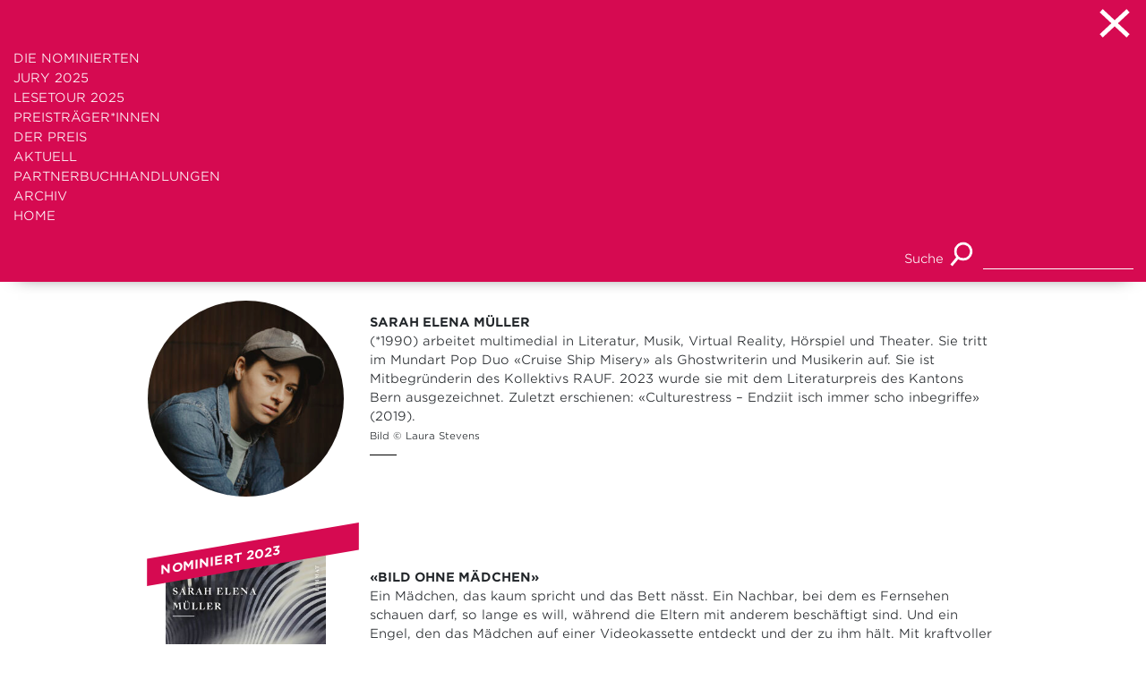

--- FILE ---
content_type: text/html; charset=UTF-8
request_url: https://www.schweizerbuchpreis.ch/sarah-elena-mueller/
body_size: 11054
content:
<!doctype html>
<html lang="de-CH">
  <head>
  <meta charset="utf-8">
  <meta http-equiv="x-ua-compatible" content="ie=edge">
  <meta name="viewport" content="width=device-width, initial-scale=1, shrink-to-fit=no">
  <link rel="stylesheet" type="text/css" href="https://cloud.typography.com/6577954/6756372/css/fonts.css" />
  <meta name='robots' content='index, follow, max-image-preview:large, max-snippet:-1, max-video-preview:-1' />
	<style>img:is([sizes="auto" i], [sizes^="auto," i]) { contain-intrinsic-size: 3000px 1500px }</style>
	
	<!-- This site is optimized with the Yoast SEO plugin v26.3 - https://yoast.com/wordpress/plugins/seo/ -->
	<title>SARAH ELENA MÜLLER - Schweizer Buchpreis</title>
	<link rel="canonical" href="https://www.schweizerbuchpreis.ch/sarah-elena-mueller/" />
	<meta property="og:locale" content="de_DE" />
	<meta property="og:type" content="article" />
	<meta property="og:title" content="SARAH ELENA MÜLLER - Schweizer Buchpreis" />
	<meta property="og:description" content="(*1990) arbeitet multimedial in Literatur, Musik, Virtual Reality, Hörspiel und Theater. Sie tritt im Mundart Pop Duo «Cruise Ship Misery» als Ghostwriterin und Musikerin auf. Sie ist Mitbegründerin des Kollektivs RAUF. 2023 wurde sie mit dem Literaturpreis des Kantons Bern ausgezeichnet. Zuletzt erschienen: «Culturestress – Endziit isch immer scho inbegriffe» (2019)." />
	<meta property="og:url" content="https://www.schweizerbuchpreis.ch/sarah-elena-mueller/" />
	<meta property="og:site_name" content="Schweizer Buchpreis" />
	<meta property="article:publisher" content="https://de-de.facebook.com/SchweizerBuchpreis/" />
	<meta property="article:published_time" content="2023-09-13T08:03:38+00:00" />
	<meta property="article:modified_time" content="2023-09-13T14:26:03+00:00" />
	<meta property="og:image" content="https://www.schweizerbuchpreis.ch/wp-content/uploads/2023/09/Sarah_Elena_Mueller_Press_Laura_Stevens_9-scaled.jpg" />
	<meta property="og:image:width" content="2157" />
	<meta property="og:image:height" content="2560" />
	<meta property="og:image:type" content="image/jpeg" />
	<meta name="author" content="admin" />
	<meta name="twitter:card" content="summary_large_image" />
	<script type="application/ld+json" class="yoast-schema-graph">{"@context":"https://schema.org","@graph":[{"@type":"Article","@id":"https://www.schweizerbuchpreis.ch/sarah-elena-mueller/#article","isPartOf":{"@id":"https://www.schweizerbuchpreis.ch/sarah-elena-mueller/"},"author":{"name":"admin","@id":"https://www.schweizerbuchpreis.ch/#/schema/person/c69583eb2fd38a047c04f833ee849bc7"},"headline":"SARAH ELENA MÜLLER","datePublished":"2023-09-13T08:03:38+00:00","dateModified":"2023-09-13T14:26:03+00:00","mainEntityOfPage":{"@id":"https://www.schweizerbuchpreis.ch/sarah-elena-mueller/"},"wordCount":53,"publisher":{"@id":"https://www.schweizerbuchpreis.ch/#organization"},"image":{"@id":"https://www.schweizerbuchpreis.ch/sarah-elena-mueller/#primaryimage"},"thumbnailUrl":"https://www.schweizerbuchpreis.ch/wp-content/uploads/2023/09/Sarah_Elena_Mueller_Press_Laura_Stevens_9-scaled.jpg","articleSection":["Autor"],"inLanguage":"de-CH"},{"@type":"WebPage","@id":"https://www.schweizerbuchpreis.ch/sarah-elena-mueller/","url":"https://www.schweizerbuchpreis.ch/sarah-elena-mueller/","name":"SARAH ELENA MÜLLER - Schweizer Buchpreis","isPartOf":{"@id":"https://www.schweizerbuchpreis.ch/#website"},"primaryImageOfPage":{"@id":"https://www.schweizerbuchpreis.ch/sarah-elena-mueller/#primaryimage"},"image":{"@id":"https://www.schweizerbuchpreis.ch/sarah-elena-mueller/#primaryimage"},"thumbnailUrl":"https://www.schweizerbuchpreis.ch/wp-content/uploads/2023/09/Sarah_Elena_Mueller_Press_Laura_Stevens_9-scaled.jpg","datePublished":"2023-09-13T08:03:38+00:00","dateModified":"2023-09-13T14:26:03+00:00","breadcrumb":{"@id":"https://www.schweizerbuchpreis.ch/sarah-elena-mueller/#breadcrumb"},"inLanguage":"de-CH","potentialAction":[{"@type":"ReadAction","target":["https://www.schweizerbuchpreis.ch/sarah-elena-mueller/"]}]},{"@type":"ImageObject","inLanguage":"de-CH","@id":"https://www.schweizerbuchpreis.ch/sarah-elena-mueller/#primaryimage","url":"https://www.schweizerbuchpreis.ch/wp-content/uploads/2023/09/Sarah_Elena_Mueller_Press_Laura_Stevens_9-scaled.jpg","contentUrl":"https://www.schweizerbuchpreis.ch/wp-content/uploads/2023/09/Sarah_Elena_Mueller_Press_Laura_Stevens_9-scaled.jpg","width":2157,"height":2560,"caption":"© Laura Stevens"},{"@type":"BreadcrumbList","@id":"https://www.schweizerbuchpreis.ch/sarah-elena-mueller/#breadcrumb","itemListElement":[{"@type":"ListItem","position":1,"name":"Home","item":"https://www.schweizerbuchpreis.ch/"},{"@type":"ListItem","position":2,"name":"SARAH ELENA MÜLLER"}]},{"@type":"WebSite","@id":"https://www.schweizerbuchpreis.ch/#website","url":"https://www.schweizerbuchpreis.ch/","name":"Schweizer Buchpreis","description":"","publisher":{"@id":"https://www.schweizerbuchpreis.ch/#organization"},"potentialAction":[{"@type":"SearchAction","target":{"@type":"EntryPoint","urlTemplate":"https://www.schweizerbuchpreis.ch/?s={search_term_string}"},"query-input":{"@type":"PropertyValueSpecification","valueRequired":true,"valueName":"search_term_string"}}],"inLanguage":"de-CH"},{"@type":"Organization","@id":"https://www.schweizerbuchpreis.ch/#organization","name":"Schweizer Buchpreis","url":"https://www.schweizerbuchpreis.ch/","logo":{"@type":"ImageObject","inLanguage":"de-CH","@id":"https://www.schweizerbuchpreis.ch/#/schema/logo/image/","url":"https://www.schweizerbuchpreis.ch/wp-content/uploads/2017/11/schweizerbuchpreis_himbo.jpg","contentUrl":"https://www.schweizerbuchpreis.ch/wp-content/uploads/2017/11/schweizerbuchpreis_himbo.jpg","width":640,"height":640,"caption":"Schweizer Buchpreis"},"image":{"@id":"https://www.schweizerbuchpreis.ch/#/schema/logo/image/"},"sameAs":["https://de-de.facebook.com/SchweizerBuchpreis/","https://www.instagram.com/literaturbasel/"]},{"@type":"Person","@id":"https://www.schweizerbuchpreis.ch/#/schema/person/c69583eb2fd38a047c04f833ee849bc7","name":"admin","url":"https://www.schweizerbuchpreis.ch/author/admin/"}]}</script>
	<!-- / Yoast SEO plugin. -->


<script type="text/javascript">
/* <![CDATA[ */
window._wpemojiSettings = {"baseUrl":"https:\/\/s.w.org\/images\/core\/emoji\/16.0.1\/72x72\/","ext":".png","svgUrl":"https:\/\/s.w.org\/images\/core\/emoji\/16.0.1\/svg\/","svgExt":".svg","source":{"concatemoji":"https:\/\/www.schweizerbuchpreis.ch\/wp-includes\/js\/wp-emoji-release.min.js?ver=6.8.3"}};
/*! This file is auto-generated */
!function(s,n){var o,i,e;function c(e){try{var t={supportTests:e,timestamp:(new Date).valueOf()};sessionStorage.setItem(o,JSON.stringify(t))}catch(e){}}function p(e,t,n){e.clearRect(0,0,e.canvas.width,e.canvas.height),e.fillText(t,0,0);var t=new Uint32Array(e.getImageData(0,0,e.canvas.width,e.canvas.height).data),a=(e.clearRect(0,0,e.canvas.width,e.canvas.height),e.fillText(n,0,0),new Uint32Array(e.getImageData(0,0,e.canvas.width,e.canvas.height).data));return t.every(function(e,t){return e===a[t]})}function u(e,t){e.clearRect(0,0,e.canvas.width,e.canvas.height),e.fillText(t,0,0);for(var n=e.getImageData(16,16,1,1),a=0;a<n.data.length;a++)if(0!==n.data[a])return!1;return!0}function f(e,t,n,a){switch(t){case"flag":return n(e,"\ud83c\udff3\ufe0f\u200d\u26a7\ufe0f","\ud83c\udff3\ufe0f\u200b\u26a7\ufe0f")?!1:!n(e,"\ud83c\udde8\ud83c\uddf6","\ud83c\udde8\u200b\ud83c\uddf6")&&!n(e,"\ud83c\udff4\udb40\udc67\udb40\udc62\udb40\udc65\udb40\udc6e\udb40\udc67\udb40\udc7f","\ud83c\udff4\u200b\udb40\udc67\u200b\udb40\udc62\u200b\udb40\udc65\u200b\udb40\udc6e\u200b\udb40\udc67\u200b\udb40\udc7f");case"emoji":return!a(e,"\ud83e\udedf")}return!1}function g(e,t,n,a){var r="undefined"!=typeof WorkerGlobalScope&&self instanceof WorkerGlobalScope?new OffscreenCanvas(300,150):s.createElement("canvas"),o=r.getContext("2d",{willReadFrequently:!0}),i=(o.textBaseline="top",o.font="600 32px Arial",{});return e.forEach(function(e){i[e]=t(o,e,n,a)}),i}function t(e){var t=s.createElement("script");t.src=e,t.defer=!0,s.head.appendChild(t)}"undefined"!=typeof Promise&&(o="wpEmojiSettingsSupports",i=["flag","emoji"],n.supports={everything:!0,everythingExceptFlag:!0},e=new Promise(function(e){s.addEventListener("DOMContentLoaded",e,{once:!0})}),new Promise(function(t){var n=function(){try{var e=JSON.parse(sessionStorage.getItem(o));if("object"==typeof e&&"number"==typeof e.timestamp&&(new Date).valueOf()<e.timestamp+604800&&"object"==typeof e.supportTests)return e.supportTests}catch(e){}return null}();if(!n){if("undefined"!=typeof Worker&&"undefined"!=typeof OffscreenCanvas&&"undefined"!=typeof URL&&URL.createObjectURL&&"undefined"!=typeof Blob)try{var e="postMessage("+g.toString()+"("+[JSON.stringify(i),f.toString(),p.toString(),u.toString()].join(",")+"));",a=new Blob([e],{type:"text/javascript"}),r=new Worker(URL.createObjectURL(a),{name:"wpTestEmojiSupports"});return void(r.onmessage=function(e){c(n=e.data),r.terminate(),t(n)})}catch(e){}c(n=g(i,f,p,u))}t(n)}).then(function(e){for(var t in e)n.supports[t]=e[t],n.supports.everything=n.supports.everything&&n.supports[t],"flag"!==t&&(n.supports.everythingExceptFlag=n.supports.everythingExceptFlag&&n.supports[t]);n.supports.everythingExceptFlag=n.supports.everythingExceptFlag&&!n.supports.flag,n.DOMReady=!1,n.readyCallback=function(){n.DOMReady=!0}}).then(function(){return e}).then(function(){var e;n.supports.everything||(n.readyCallback(),(e=n.source||{}).concatemoji?t(e.concatemoji):e.wpemoji&&e.twemoji&&(t(e.twemoji),t(e.wpemoji)))}))}((window,document),window._wpemojiSettings);
/* ]]> */
</script>
<style id='wp-emoji-styles-inline-css' type='text/css'>

	img.wp-smiley, img.emoji {
		display: inline !important;
		border: none !important;
		box-shadow: none !important;
		height: 1em !important;
		width: 1em !important;
		margin: 0 0.07em !important;
		vertical-align: -0.1em !important;
		background: none !important;
		padding: 0 !important;
	}
</style>
<link rel='stylesheet' id='wp-block-library-css' href='https://www.schweizerbuchpreis.ch/wp-includes/css/dist/block-library/style.min.css?ver=6.8.3' type='text/css' media='all' />
<style id='classic-theme-styles-inline-css' type='text/css'>
/*! This file is auto-generated */
.wp-block-button__link{color:#fff;background-color:#32373c;border-radius:9999px;box-shadow:none;text-decoration:none;padding:calc(.667em + 2px) calc(1.333em + 2px);font-size:1.125em}.wp-block-file__button{background:#32373c;color:#fff;text-decoration:none}
</style>
<style id='global-styles-inline-css' type='text/css'>
:root{--wp--preset--aspect-ratio--square: 1;--wp--preset--aspect-ratio--4-3: 4/3;--wp--preset--aspect-ratio--3-4: 3/4;--wp--preset--aspect-ratio--3-2: 3/2;--wp--preset--aspect-ratio--2-3: 2/3;--wp--preset--aspect-ratio--16-9: 16/9;--wp--preset--aspect-ratio--9-16: 9/16;--wp--preset--color--black: #000000;--wp--preset--color--cyan-bluish-gray: #abb8c3;--wp--preset--color--white: #ffffff;--wp--preset--color--pale-pink: #f78da7;--wp--preset--color--vivid-red: #cf2e2e;--wp--preset--color--luminous-vivid-orange: #ff6900;--wp--preset--color--luminous-vivid-amber: #fcb900;--wp--preset--color--light-green-cyan: #7bdcb5;--wp--preset--color--vivid-green-cyan: #00d084;--wp--preset--color--pale-cyan-blue: #8ed1fc;--wp--preset--color--vivid-cyan-blue: #0693e3;--wp--preset--color--vivid-purple: #9b51e0;--wp--preset--gradient--vivid-cyan-blue-to-vivid-purple: linear-gradient(135deg,rgba(6,147,227,1) 0%,rgb(155,81,224) 100%);--wp--preset--gradient--light-green-cyan-to-vivid-green-cyan: linear-gradient(135deg,rgb(122,220,180) 0%,rgb(0,208,130) 100%);--wp--preset--gradient--luminous-vivid-amber-to-luminous-vivid-orange: linear-gradient(135deg,rgba(252,185,0,1) 0%,rgba(255,105,0,1) 100%);--wp--preset--gradient--luminous-vivid-orange-to-vivid-red: linear-gradient(135deg,rgba(255,105,0,1) 0%,rgb(207,46,46) 100%);--wp--preset--gradient--very-light-gray-to-cyan-bluish-gray: linear-gradient(135deg,rgb(238,238,238) 0%,rgb(169,184,195) 100%);--wp--preset--gradient--cool-to-warm-spectrum: linear-gradient(135deg,rgb(74,234,220) 0%,rgb(151,120,209) 20%,rgb(207,42,186) 40%,rgb(238,44,130) 60%,rgb(251,105,98) 80%,rgb(254,248,76) 100%);--wp--preset--gradient--blush-light-purple: linear-gradient(135deg,rgb(255,206,236) 0%,rgb(152,150,240) 100%);--wp--preset--gradient--blush-bordeaux: linear-gradient(135deg,rgb(254,205,165) 0%,rgb(254,45,45) 50%,rgb(107,0,62) 100%);--wp--preset--gradient--luminous-dusk: linear-gradient(135deg,rgb(255,203,112) 0%,rgb(199,81,192) 50%,rgb(65,88,208) 100%);--wp--preset--gradient--pale-ocean: linear-gradient(135deg,rgb(255,245,203) 0%,rgb(182,227,212) 50%,rgb(51,167,181) 100%);--wp--preset--gradient--electric-grass: linear-gradient(135deg,rgb(202,248,128) 0%,rgb(113,206,126) 100%);--wp--preset--gradient--midnight: linear-gradient(135deg,rgb(2,3,129) 0%,rgb(40,116,252) 100%);--wp--preset--font-size--small: 13px;--wp--preset--font-size--medium: 20px;--wp--preset--font-size--large: 36px;--wp--preset--font-size--x-large: 42px;--wp--preset--spacing--20: 0.44rem;--wp--preset--spacing--30: 0.67rem;--wp--preset--spacing--40: 1rem;--wp--preset--spacing--50: 1.5rem;--wp--preset--spacing--60: 2.25rem;--wp--preset--spacing--70: 3.38rem;--wp--preset--spacing--80: 5.06rem;--wp--preset--shadow--natural: 6px 6px 9px rgba(0, 0, 0, 0.2);--wp--preset--shadow--deep: 12px 12px 50px rgba(0, 0, 0, 0.4);--wp--preset--shadow--sharp: 6px 6px 0px rgba(0, 0, 0, 0.2);--wp--preset--shadow--outlined: 6px 6px 0px -3px rgba(255, 255, 255, 1), 6px 6px rgba(0, 0, 0, 1);--wp--preset--shadow--crisp: 6px 6px 0px rgba(0, 0, 0, 1);}:where(.is-layout-flex){gap: 0.5em;}:where(.is-layout-grid){gap: 0.5em;}body .is-layout-flex{display: flex;}.is-layout-flex{flex-wrap: wrap;align-items: center;}.is-layout-flex > :is(*, div){margin: 0;}body .is-layout-grid{display: grid;}.is-layout-grid > :is(*, div){margin: 0;}:where(.wp-block-columns.is-layout-flex){gap: 2em;}:where(.wp-block-columns.is-layout-grid){gap: 2em;}:where(.wp-block-post-template.is-layout-flex){gap: 1.25em;}:where(.wp-block-post-template.is-layout-grid){gap: 1.25em;}.has-black-color{color: var(--wp--preset--color--black) !important;}.has-cyan-bluish-gray-color{color: var(--wp--preset--color--cyan-bluish-gray) !important;}.has-white-color{color: var(--wp--preset--color--white) !important;}.has-pale-pink-color{color: var(--wp--preset--color--pale-pink) !important;}.has-vivid-red-color{color: var(--wp--preset--color--vivid-red) !important;}.has-luminous-vivid-orange-color{color: var(--wp--preset--color--luminous-vivid-orange) !important;}.has-luminous-vivid-amber-color{color: var(--wp--preset--color--luminous-vivid-amber) !important;}.has-light-green-cyan-color{color: var(--wp--preset--color--light-green-cyan) !important;}.has-vivid-green-cyan-color{color: var(--wp--preset--color--vivid-green-cyan) !important;}.has-pale-cyan-blue-color{color: var(--wp--preset--color--pale-cyan-blue) !important;}.has-vivid-cyan-blue-color{color: var(--wp--preset--color--vivid-cyan-blue) !important;}.has-vivid-purple-color{color: var(--wp--preset--color--vivid-purple) !important;}.has-black-background-color{background-color: var(--wp--preset--color--black) !important;}.has-cyan-bluish-gray-background-color{background-color: var(--wp--preset--color--cyan-bluish-gray) !important;}.has-white-background-color{background-color: var(--wp--preset--color--white) !important;}.has-pale-pink-background-color{background-color: var(--wp--preset--color--pale-pink) !important;}.has-vivid-red-background-color{background-color: var(--wp--preset--color--vivid-red) !important;}.has-luminous-vivid-orange-background-color{background-color: var(--wp--preset--color--luminous-vivid-orange) !important;}.has-luminous-vivid-amber-background-color{background-color: var(--wp--preset--color--luminous-vivid-amber) !important;}.has-light-green-cyan-background-color{background-color: var(--wp--preset--color--light-green-cyan) !important;}.has-vivid-green-cyan-background-color{background-color: var(--wp--preset--color--vivid-green-cyan) !important;}.has-pale-cyan-blue-background-color{background-color: var(--wp--preset--color--pale-cyan-blue) !important;}.has-vivid-cyan-blue-background-color{background-color: var(--wp--preset--color--vivid-cyan-blue) !important;}.has-vivid-purple-background-color{background-color: var(--wp--preset--color--vivid-purple) !important;}.has-black-border-color{border-color: var(--wp--preset--color--black) !important;}.has-cyan-bluish-gray-border-color{border-color: var(--wp--preset--color--cyan-bluish-gray) !important;}.has-white-border-color{border-color: var(--wp--preset--color--white) !important;}.has-pale-pink-border-color{border-color: var(--wp--preset--color--pale-pink) !important;}.has-vivid-red-border-color{border-color: var(--wp--preset--color--vivid-red) !important;}.has-luminous-vivid-orange-border-color{border-color: var(--wp--preset--color--luminous-vivid-orange) !important;}.has-luminous-vivid-amber-border-color{border-color: var(--wp--preset--color--luminous-vivid-amber) !important;}.has-light-green-cyan-border-color{border-color: var(--wp--preset--color--light-green-cyan) !important;}.has-vivid-green-cyan-border-color{border-color: var(--wp--preset--color--vivid-green-cyan) !important;}.has-pale-cyan-blue-border-color{border-color: var(--wp--preset--color--pale-cyan-blue) !important;}.has-vivid-cyan-blue-border-color{border-color: var(--wp--preset--color--vivid-cyan-blue) !important;}.has-vivid-purple-border-color{border-color: var(--wp--preset--color--vivid-purple) !important;}.has-vivid-cyan-blue-to-vivid-purple-gradient-background{background: var(--wp--preset--gradient--vivid-cyan-blue-to-vivid-purple) !important;}.has-light-green-cyan-to-vivid-green-cyan-gradient-background{background: var(--wp--preset--gradient--light-green-cyan-to-vivid-green-cyan) !important;}.has-luminous-vivid-amber-to-luminous-vivid-orange-gradient-background{background: var(--wp--preset--gradient--luminous-vivid-amber-to-luminous-vivid-orange) !important;}.has-luminous-vivid-orange-to-vivid-red-gradient-background{background: var(--wp--preset--gradient--luminous-vivid-orange-to-vivid-red) !important;}.has-very-light-gray-to-cyan-bluish-gray-gradient-background{background: var(--wp--preset--gradient--very-light-gray-to-cyan-bluish-gray) !important;}.has-cool-to-warm-spectrum-gradient-background{background: var(--wp--preset--gradient--cool-to-warm-spectrum) !important;}.has-blush-light-purple-gradient-background{background: var(--wp--preset--gradient--blush-light-purple) !important;}.has-blush-bordeaux-gradient-background{background: var(--wp--preset--gradient--blush-bordeaux) !important;}.has-luminous-dusk-gradient-background{background: var(--wp--preset--gradient--luminous-dusk) !important;}.has-pale-ocean-gradient-background{background: var(--wp--preset--gradient--pale-ocean) !important;}.has-electric-grass-gradient-background{background: var(--wp--preset--gradient--electric-grass) !important;}.has-midnight-gradient-background{background: var(--wp--preset--gradient--midnight) !important;}.has-small-font-size{font-size: var(--wp--preset--font-size--small) !important;}.has-medium-font-size{font-size: var(--wp--preset--font-size--medium) !important;}.has-large-font-size{font-size: var(--wp--preset--font-size--large) !important;}.has-x-large-font-size{font-size: var(--wp--preset--font-size--x-large) !important;}
:where(.wp-block-post-template.is-layout-flex){gap: 1.25em;}:where(.wp-block-post-template.is-layout-grid){gap: 1.25em;}
:where(.wp-block-columns.is-layout-flex){gap: 2em;}:where(.wp-block-columns.is-layout-grid){gap: 2em;}
:root :where(.wp-block-pullquote){font-size: 1.5em;line-height: 1.6;}
</style>
<link rel='stylesheet' id='contact-form-7-css' href='https://www.schweizerbuchpreis.ch/wp-content/plugins/contact-form-7/includes/css/styles.css?ver=6.1.3' type='text/css' media='all' />
<link rel='stylesheet' id='sage/main.css-css' href='https://www.schweizerbuchpreis.ch/wp-content/themes/sbp/dist/styles/main_1d8cc99e.css' type='text/css' media='all' />
<script type="text/javascript" src="https://www.schweizerbuchpreis.ch/wp-includes/js/jquery/jquery.min.js?ver=3.7.1" id="jquery-core-js"></script>
<script type="text/javascript" src="https://www.schweizerbuchpreis.ch/wp-includes/js/jquery/jquery-migrate.min.js?ver=3.4.1" id="jquery-migrate-js"></script>
<link rel="https://api.w.org/" href="https://www.schweizerbuchpreis.ch/wp-json/" /><link rel="alternate" title="JSON" type="application/json" href="https://www.schweizerbuchpreis.ch/wp-json/wp/v2/posts/4060" /><link rel="EditURI" type="application/rsd+xml" title="RSD" href="https://www.schweizerbuchpreis.ch/xmlrpc.php?rsd" />
<link rel='shortlink' href='https://www.schweizerbuchpreis.ch/?p=4060' />
<link rel="alternate" title="oEmbed (JSON)" type="application/json+oembed" href="https://www.schweizerbuchpreis.ch/wp-json/oembed/1.0/embed?url=https%3A%2F%2Fwww.schweizerbuchpreis.ch%2Fsarah-elena-mueller%2F" />
<link rel="alternate" title="oEmbed (XML)" type="text/xml+oembed" href="https://www.schweizerbuchpreis.ch/wp-json/oembed/1.0/embed?url=https%3A%2F%2Fwww.schweizerbuchpreis.ch%2Fsarah-elena-mueller%2F&#038;format=xml" />
<link rel="icon" href="https://www.schweizerbuchpreis.ch/wp-content/uploads/2017/09/Favicon_SPB_310-280x280.png" sizes="32x32" />
<link rel="icon" href="https://www.schweizerbuchpreis.ch/wp-content/uploads/2017/09/Favicon_SPB_310-280x280.png" sizes="192x192" />
<link rel="apple-touch-icon" href="https://www.schweizerbuchpreis.ch/wp-content/uploads/2017/09/Favicon_SPB_310-280x280.png" />
<meta name="msapplication-TileImage" content="https://www.schweizerbuchpreis.ch/wp-content/uploads/2017/09/Favicon_SPB_310-280x280.png" />
</head>  <body class="wp-singular post-template-default single single-post postid-4060 single-format-standard wp-theme-sbpresources wp-child-theme-sbpresources sarah-elena-mueller cat-autor app-data singular-data single-data single-post-data single-post-sarah-elena-mueller-data">
    <div id="frontbg"></div>
        <header class="banner">
  <div class="container-fluid">
    
   	<nav class="navbar navbar-fixed-top navbar-inverse bg-primary">
   		
   		<button class="navbar-toggler navbar-toggler-right" type="button" data-toggle="collapse" data-target="#bs4navbar" aria-controls="bs4navbar" aria-expanded="false" aria-label="Toggle navigation">
	        <span class="navbar-toggler-icon"></span>
	    </button>

   		<a class="brand" href="https://www.schweizerbuchpreis.ch/">Schweizer Buchpreis</a>
  		    		<div id="bs4navbar" class="collapse navbar-collapse"><ul id="menu-hauptmenu" class="navbar-nav mr-auto"><li itemscope="itemscope" itemtype="https://www.schema.org/SiteNavigationElement" id="menu-item-4898" class="menu-item menu-item-type-post_type menu-item-object-page menu-item-4898 nav-item"><a title="Die Nominierten" href="https://www.schweizerbuchpreis.ch/nominierte/" class="nav-link">Die Nominierten</a></li>
<li itemscope="itemscope" itemtype="https://www.schema.org/SiteNavigationElement" id="menu-item-4743" class="menu-item menu-item-type-post_type menu-item-object-page menu-item-4743 nav-item"><a title="Jury 2025" href="https://www.schweizerbuchpreis.ch/jury/" class="nav-link">Jury 2025</a></li>
<li itemscope="itemscope" itemtype="https://www.schema.org/SiteNavigationElement" id="menu-item-4412" class="menu-item menu-item-type-post_type menu-item-object-post menu-item-4412 nav-item"><a title="Lesetour 2025" href="https://www.schweizerbuchpreis.ch/lesetour-2024/" class="nav-link">Lesetour 2025</a></li>
<li itemscope="itemscope" itemtype="https://www.schema.org/SiteNavigationElement" id="menu-item-3430" class="menu-item menu-item-type-post_type menu-item-object-page menu-item-3430 nav-item"><a title="Preisträger*innen" href="https://www.schweizerbuchpreis.ch/preistraegerinnen/" class="nav-link">Preisträger*innen</a></li>
<li itemscope="itemscope" itemtype="https://www.schema.org/SiteNavigationElement" id="menu-item-292" class="menu-item menu-item-type-post_type menu-item-object-page menu-item-has-children menu-item-292 nav-item dropdown"><a title="Der Preis" href="#" data-toggle="dropdown" aria-haspopup="true" aria-expanded="false" class="dropdown-toggle nav-link" id="menu-item-dropdown-292">Der Preis</a>
<ul role="menu" class=" dropdown-menu" aria-labelledby="menu-item-dropdown-292">
	<li itemscope="itemscope" itemtype="https://www.schema.org/SiteNavigationElement" id="menu-item-35" class="menu-item menu-item-type-post_type menu-item-object-page menu-item-35 nav-item"><a title="Impressionen" href="https://www.schweizerbuchpreis.ch/galerie/" class="dropdown-item">Impressionen</a></li>
	<li itemscope="itemscope" itemtype="https://www.schema.org/SiteNavigationElement" id="menu-item-23" class="menu-item menu-item-type-post_type menu-item-object-page menu-item-23 nav-item"><a title="Reglement des Schweizer Buchpreises (SBP)" href="https://www.schweizerbuchpreis.ch/charta/" class="dropdown-item">Reglement des Schweizer Buchpreises (SBP)</a></li>
	<li itemscope="itemscope" itemtype="https://www.schema.org/SiteNavigationElement" id="menu-item-1301" class="menu-item menu-item-type-post_type menu-item-object-page menu-item-1301 nav-item"><a title="Trägerschaft" href="https://www.schweizerbuchpreis.ch/der-preis/traegerschaft/" class="dropdown-item">Trägerschaft</a></li>
</ul>
</li>
<li itemscope="itemscope" itemtype="https://www.schema.org/SiteNavigationElement" id="menu-item-3059" class="menu-item menu-item-type-taxonomy menu-item-object-category menu-item-3059 nav-item"><a title="Aktuell" href="https://www.schweizerbuchpreis.ch/category/aktuell/" class="nav-link">Aktuell</a></li>
<li itemscope="itemscope" itemtype="https://www.schema.org/SiteNavigationElement" id="menu-item-32" class="menu-item menu-item-type-post_type menu-item-object-page menu-item-32 nav-item"><a title="Partnerbuchhandlungen" href="https://www.schweizerbuchpreis.ch/buchhandel-bibliotheken/" class="nav-link">Partnerbuchhandlungen</a></li>
<li itemscope="itemscope" itemtype="https://www.schema.org/SiteNavigationElement" id="menu-item-253" class="menu-item menu-item-type-post_type menu-item-object-page menu-item-has-children menu-item-253 nav-item dropdown"><a title="Archiv" href="#" data-toggle="dropdown" aria-haspopup="true" aria-expanded="false" class="dropdown-toggle nav-link" id="menu-item-dropdown-253">Archiv</a>
<ul role="menu" class=" dropdown-menu" aria-labelledby="menu-item-dropdown-253">
	<li itemscope="itemscope" itemtype="https://www.schema.org/SiteNavigationElement" id="menu-item-4758" class="menu-item menu-item-type-post_type menu-item-object-page menu-item-4758 nav-item"><a title="2024" href="https://www.schweizerbuchpreis.ch/schweizer-buchpreis-2024/" class="dropdown-item">2024</a></li>
	<li itemscope="itemscope" itemtype="https://www.schema.org/SiteNavigationElement" id="menu-item-4353" class="menu-item menu-item-type-post_type menu-item-object-page menu-item-4353 nav-item"><a title="2023" href="https://www.schweizerbuchpreis.ch/schweizer-buchpreis-2023/" class="dropdown-item">2023</a></li>
	<li itemscope="itemscope" itemtype="https://www.schema.org/SiteNavigationElement" id="menu-item-3968" class="menu-item menu-item-type-post_type menu-item-object-page menu-item-3968 nav-item"><a title="2022" href="https://www.schweizerbuchpreis.ch/archiv/schweizer-buchpreis-2022/" class="dropdown-item">2022</a></li>
	<li itemscope="itemscope" itemtype="https://www.schema.org/SiteNavigationElement" id="menu-item-3609" class="menu-item menu-item-type-post_type menu-item-object-page menu-item-3609 nav-item"><a title="2021" href="https://www.schweizerbuchpreis.ch/schweizer-buchpreis-2021/" class="dropdown-item">2021</a></li>
	<li itemscope="itemscope" itemtype="https://www.schema.org/SiteNavigationElement" id="menu-item-3058" class="menu-item menu-item-type-post_type menu-item-object-page menu-item-3058 nav-item"><a title="2020" href="https://www.schweizerbuchpreis.ch/archiv/schweizer-buchpreis-2022/schweizer-buchpreis-2020/" class="dropdown-item">2020</a></li>
	<li itemscope="itemscope" itemtype="https://www.schema.org/SiteNavigationElement" id="menu-item-2400" class="menu-item menu-item-type-post_type menu-item-object-page menu-item-2400 nav-item"><a title="2019" href="https://www.schweizerbuchpreis.ch/2019-2/" class="dropdown-item">2019</a></li>
	<li itemscope="itemscope" itemtype="https://www.schema.org/SiteNavigationElement" id="menu-item-2185" class="menu-item menu-item-type-post_type menu-item-object-page menu-item-2185 nav-item"><a title="2018" href="https://www.schweizerbuchpreis.ch/archiv-2018/" class="dropdown-item">2018</a></li>
	<li itemscope="itemscope" itemtype="https://www.schema.org/SiteNavigationElement" id="menu-item-1802" class="menu-item menu-item-type-post_type menu-item-object-page menu-item-1802 nav-item"><a title="2017" href="https://www.schweizerbuchpreis.ch/schweizer-buchpreis-2017/" class="dropdown-item">2017</a></li>
	<li itemscope="itemscope" itemtype="https://www.schema.org/SiteNavigationElement" id="menu-item-519" class="menu-item menu-item-type-post_type menu-item-object-page menu-item-519 nav-item"><a title="2016" href="https://www.schweizerbuchpreis.ch/schweizer-buchpreis-2016/" class="dropdown-item">2016</a></li>
	<li itemscope="itemscope" itemtype="https://www.schema.org/SiteNavigationElement" id="menu-item-249" class="menu-item menu-item-type-post_type menu-item-object-page menu-item-249 nav-item"><a title="2015" href="https://www.schweizerbuchpreis.ch/schweizer-buchpreis-2015/" class="dropdown-item">2015</a></li>
	<li itemscope="itemscope" itemtype="https://www.schema.org/SiteNavigationElement" id="menu-item-334" class="menu-item menu-item-type-post_type menu-item-object-page menu-item-334 nav-item"><a title="2014" href="https://www.schweizerbuchpreis.ch/schweizer-buchpreis-2014/" class="dropdown-item">2014</a></li>
	<li itemscope="itemscope" itemtype="https://www.schema.org/SiteNavigationElement" id="menu-item-516" class="menu-item menu-item-type-post_type menu-item-object-page menu-item-516 nav-item"><a title="2013" href="https://www.schweizerbuchpreis.ch/schweizer-buchpreis-2013/" class="dropdown-item">2013</a></li>
	<li itemscope="itemscope" itemtype="https://www.schema.org/SiteNavigationElement" id="menu-item-469" class="menu-item menu-item-type-post_type menu-item-object-page menu-item-469 nav-item"><a title="2012" href="https://www.schweizerbuchpreis.ch/schweizer-buchpreis-2012/" class="dropdown-item">2012</a></li>
	<li itemscope="itemscope" itemtype="https://www.schema.org/SiteNavigationElement" id="menu-item-695" class="menu-item menu-item-type-post_type menu-item-object-page menu-item-695 nav-item"><a title="2011" href="https://www.schweizerbuchpreis.ch/schweizer-buchpreis-2011/" class="dropdown-item">2011</a></li>
	<li itemscope="itemscope" itemtype="https://www.schema.org/SiteNavigationElement" id="menu-item-940" class="menu-item menu-item-type-post_type menu-item-object-page menu-item-940 nav-item"><a title="2010" href="https://www.schweizerbuchpreis.ch/schweizer-buchpreis-2010/" class="dropdown-item">2010</a></li>
	<li itemscope="itemscope" itemtype="https://www.schema.org/SiteNavigationElement" id="menu-item-839" class="menu-item menu-item-type-post_type menu-item-object-page menu-item-839 nav-item"><a title="2009" href="https://www.schweizerbuchpreis.ch/schweizer-buchpreis-2009/" class="dropdown-item">2009</a></li>
	<li itemscope="itemscope" itemtype="https://www.schema.org/SiteNavigationElement" id="menu-item-528" class="menu-item menu-item-type-post_type menu-item-object-page menu-item-528 nav-item"><a title="2008" href="https://www.schweizerbuchpreis.ch/schweizer-buchpreis-2008/" class="dropdown-item">2008</a></li>
</ul>
</li>
<li itemscope="itemscope" itemtype="https://www.schema.org/SiteNavigationElement" id="menu-item-128" class="menu-item menu-item-type-post_type menu-item-object-page menu-item-home menu-item-128 nav-item"><a title="Home" href="https://www.schweizerbuchpreis.ch/" class="nav-link">Home</a></li>
</ul></div>
  		
      <div class="searchbox">
        <section class="widget search-2 widget_search"><h3>Suche</h3><form role="search" method="get" class="search-form" action="https://www.schweizerbuchpreis.ch/">
	<label>
	<span class="screen-reader-text">Suche nach:</span>

	<input type="search" class="search-field" placeholder="" value="" name="s" />
	<input type="submit" class="search-submit" value="Suchen" />
	</label>
	
	</form></section>      </div>

    </nav>

  </div>
</header>                  <div class="wrap " role="document">
      <div class="content">
        <main class="main">
               	 
  		<div class="cat-authorbook thecontainer-fluid fluid-smallonly">
  			<div class="therow author">
  <div class="leftcol">
    <div class="col-inner">
      <img width="320" height="320" src="https://www.schweizerbuchpreis.ch/wp-content/uploads/2023/09/Sarah_Elena_Mueller_Press_Laura_Stevens_9-320x320.jpg" class="attachment-bpsquare-small size-bpsquare-small wp-post-image" alt="" decoding="async" fetchpriority="high" srcset="https://www.schweizerbuchpreis.ch/wp-content/uploads/2023/09/Sarah_Elena_Mueller_Press_Laura_Stevens_9-320x320.jpg 320w, https://www.schweizerbuchpreis.ch/wp-content/uploads/2023/09/Sarah_Elena_Mueller_Press_Laura_Stevens_9-280x280.jpg 280w, https://www.schweizerbuchpreis.ch/wp-content/uploads/2023/09/Sarah_Elena_Mueller_Press_Laura_Stevens_9-640x640.jpg 640w" sizes="(max-width: 320px) 100vw, 320px" />    </div>
  </div>
  <div class="rightcol">
    <div class="col-inner">
      <h3>
        SARAH ELENA MÜLLER      </h3>
      
<p>(*1990) arbeitet multimedial in Literatur, Musik, Virtual Reality, Hörspiel und Theater. Sie tritt im Mundart Pop Duo «Cruise Ship Misery» als Ghostwriterin und Musikerin auf. Sie ist Mitbegründerin des Kollektivs RAUF. 2023 wurde sie mit dem Literaturpreis des Kantons Bern ausgezeichnet. Zuletzt erschienen: «Culturestress – Endziit isch immer scho inbegriffe» (2019).</p>
              <div class="caption">Bild  © Laura Stevens</div>
          </div>
      </div>
</div>

    
  <div class="therow book">
        <div class="leftcol">
      <div class="col-inner">
        <div class="skewed">

                                          
                  
          Nominiert 2023
        
        </div>
        <img width="277" height="460" src="https://www.schweizerbuchpreis.ch/wp-content/uploads/2023/09/Bild-ohne-Maedchen_Sarah-Elena-Mueller.jpg" class="attachment-medium size-medium wp-post-image" alt="" decoding="async" srcset="https://www.schweizerbuchpreis.ch/wp-content/uploads/2023/09/Bild-ohne-Maedchen_Sarah-Elena-Mueller.jpg 277w, https://www.schweizerbuchpreis.ch/wp-content/uploads/2023/09/Bild-ohne-Maedchen_Sarah-Elena-Mueller-169x280.jpg 169w" sizes="(max-width: 277px) 100vw, 277px" />        <div class="caption"></div>
      </div>
    </div>
    <div class="rightcol">
      <div class="col-inner">
        <h3>
          «BILD OHNE MÄDCHEN»
        </h3>
        
<p>Ein Mädchen, das kaum spricht und das Bett nässt. Ein Nachbar, bei dem es Fernsehen schauen darf, so lange es will, während die Eltern mit anderem beschäftigt sind. Und ein Engel, den das Mädchen auf einer Videokassette entdeckt und der zu ihm hält. Mit kraftvoller Sprache und surrealen Visionen erzählt die Autorin die Geschichte einer Familie, von Trauma und Sprachlosigkeit und von dem, das niemand sehen will.</p>



<p><a href="https://www.schweizerbuchpreis.ch/wp-content/uploads/2023/11/Laudatio-Yeboaa-Ofosu-zum-Buch-von-Sarah-Elena-Mueller_Bild-ohne-Maedchen.pdf">Laudatio</a></p>
      </div>
    </div>
  </div>
      		</div>
  	          </main>
              </div>

                    <footer class="content-info">
  

		  <div class="top">
		  <div class="thecontainer-fluid fluid-smallonly">
		  	<div class="therow">
		    	<section class="widget text-2 widget_text">			<div class="textwidget"><p>Sekretariatsadresse<br />
Schweizer Buchpreis c/o LiteraturBasel<br />
Theaterstrasse 22, CH-4051 Basel<br />
+41 61 261 29 50, <a href="mailto:info@schweizerbuchpreis.ch"><em>info@schweizerbuchpreis.ch</em></a></p>
<p><a href="https://www.schweizerbuchpreis.ch/datenschutz"><span style="font-weight:bold">DATENSCHUTZERKLÄRUNG</span></a></p>
</div>
		</section><section class="widget text-3 widget_text">			<div class="textwidget"><p><a target="_blank" href="https://de-de.facebook.com/SchweizerBuchpreis/">facebook</a><br />
<a target="_blank" href="https://instagram.com/schweizerbuchpreis/">instagram</a></p>
</div>
		</section>		  	</div>
		  </div>
		</div>
	
	<div class="socket">
	 	<div class="thelogos footerlogos">
	  	<div>
  	<div class="primary">
		<div class="icol">
			<a href="http://www.sbvv.ch" class="flogo sbvv" target="_blank"><img src="https://www.schweizerbuchpreis.ch/wp-content/themes/sbp/dist/images/footer_sbvv_b7eff766.jpg"></a>
			<a href="https://www.literaturhaus-basel.ch/tragerverein/" class="flogo lb" target="_blank"><img src="https://www.schweizerbuchpreis.ch/wp-content/themes/sbp/dist/images/footer_lb_da90671e.jpg"></a>
		</div>
  	</div>
  	<div class="secondary">
  		<div class="icol">
			<a href="http://www.orellfuessli.ch" class="flogo of" target="_blank"><img src="https://www.schweizerbuchpreis.ch/wp-content/themes/sbp/dist/images/OF_Logo_rot_c2520f2b.png"></a>
			<a href="http://www.swissfoundations.ch/de/forlen-stiftung" class="flogo for" target="_blank"><img src="https://www.schweizerbuchpreis.ch/wp-content/themes/sbp/dist/images/footer_for_2dcd6b40.png"></a>
			<a href="http://www.buchbon.ch/" class="flogo bb" target="_blank"><img src="https://www.schweizerbuchpreis.ch/wp-content/themes/sbp/dist/images/footer_bb_4b79ee15.png"></a>
			<!-- <a href="http://www.richterich-beck-stiftung.ch" class="flogo ers" target="_blank"><img src="https://www.schweizerbuchpreis.ch/wp-content/themes/sbp/dist/images/footer_ers_77951b3f.png"></a> -->
			<a href="https://www.prohelvetia.ch" class="flogo proh" target="_blank"><img src="https://www.schweizerbuchpreis.ch/wp-content/themes/sbp/dist/images/footer_proh_f5f166cf.png"></a>
		</div>
  	</div>
  	<div class="tertiary">
		<div class="icol">
			<a href="https://www.srf.ch/radio-srf-2-kultur/" class="flogo srf" target="_blank"><img src="https://www.schweizerbuchpreis.ch/wp-content/themes/sbp/dist/images/footer_srf_d117483f.jpg"></a>
			<a href="https://www.radiox.ch/" class="flogo radiox" target="_blank"><img src="https://www.schweizerbuchpreis.ch/wp-content/themes/sbp/dist/images/footer_radiox_39488c19.jpg"></a>
			<a href="https://www.nzz.ch/" class="flogo nzz" target="_blank"><img src="https://www.schweizerbuchpreis.ch/wp-content/themes/sbp/dist/images/footer_nzz_2d567d33.jpg"></a>
			<!--<a href="https://www.stiftungszentrum.ch/" class="flogo sz" target="_blank"><img src="https://www.schweizerbuchpreis.ch/wp-content/themes/sbp/dist/images/footer_sz_317933eb.jpg"></a>-->
		</div>
	</div>
</div>
	  </div>
	</div>

</footer>
            <script type="speculationrules">
{"prefetch":[{"source":"document","where":{"and":[{"href_matches":"\/*"},{"not":{"href_matches":["\/wp-*.php","\/wp-admin\/*","\/wp-content\/uploads\/*","\/wp-content\/*","\/wp-content\/plugins\/*","\/wp-content\/themes\/sbp\/*","\/wp-content\/themes\/sbp\/resources\/*","\/*\\?(.+)"]}},{"not":{"selector_matches":"a[rel~=\"nofollow\"]"}},{"not":{"selector_matches":".no-prefetch, .no-prefetch a"}}]},"eagerness":"conservative"}]}
</script>
<script type="text/javascript" src="https://www.schweizerbuchpreis.ch/wp-includes/js/dist/hooks.min.js?ver=4d63a3d491d11ffd8ac6" id="wp-hooks-js"></script>
<script type="text/javascript" src="https://www.schweizerbuchpreis.ch/wp-includes/js/dist/i18n.min.js?ver=5e580eb46a90c2b997e6" id="wp-i18n-js"></script>
<script type="text/javascript" id="wp-i18n-js-after">
/* <![CDATA[ */
wp.i18n.setLocaleData( { 'text direction\u0004ltr': [ 'ltr' ] } );
/* ]]> */
</script>
<script type="text/javascript" src="https://www.schweizerbuchpreis.ch/wp-content/plugins/contact-form-7/includes/swv/js/index.js?ver=6.1.3" id="swv-js"></script>
<script type="text/javascript" id="contact-form-7-js-before">
/* <![CDATA[ */
var wpcf7 = {
    "api": {
        "root": "https:\/\/www.schweizerbuchpreis.ch\/wp-json\/",
        "namespace": "contact-form-7\/v1"
    }
};
/* ]]> */
</script>
<script type="text/javascript" src="https://www.schweizerbuchpreis.ch/wp-content/plugins/contact-form-7/includes/js/index.js?ver=6.1.3" id="contact-form-7-js"></script>
<script type="text/javascript" src="https://www.google.com/recaptcha/api.js?render=6LfvvdoUAAAAAMpEhaTak3acZPG9lRewWL8JlSMK&amp;ver=3.0" id="google-recaptcha-js"></script>
<script type="text/javascript" src="https://www.schweizerbuchpreis.ch/wp-includes/js/dist/vendor/wp-polyfill.min.js?ver=3.15.0" id="wp-polyfill-js"></script>
<script type="text/javascript" id="wpcf7-recaptcha-js-before">
/* <![CDATA[ */
var wpcf7_recaptcha = {
    "sitekey": "6LfvvdoUAAAAAMpEhaTak3acZPG9lRewWL8JlSMK",
    "actions": {
        "homepage": "homepage",
        "contactform": "contactform"
    }
};
/* ]]> */
</script>
<script type="text/javascript" src="https://www.schweizerbuchpreis.ch/wp-content/plugins/contact-form-7/modules/recaptcha/index.js?ver=6.1.3" id="wpcf7-recaptcha-js"></script>
<script type="text/javascript" src="https://www.schweizerbuchpreis.ch/wp-content/themes/sbp/dist/scripts/main_1d8cc99e.js" id="sage/main.js-js"></script>

    </div>
    
    
  </body>
</html>


--- FILE ---
content_type: text/html; charset=utf-8
request_url: https://www.google.com/recaptcha/api2/anchor?ar=1&k=6LfvvdoUAAAAAMpEhaTak3acZPG9lRewWL8JlSMK&co=aHR0cHM6Ly93d3cuc2Nod2VpemVyYnVjaHByZWlzLmNoOjQ0Mw..&hl=en&v=TkacYOdEJbdB_JjX802TMer9&size=invisible&anchor-ms=20000&execute-ms=15000&cb=spn3nkeb0xm
body_size: 45079
content:
<!DOCTYPE HTML><html dir="ltr" lang="en"><head><meta http-equiv="Content-Type" content="text/html; charset=UTF-8">
<meta http-equiv="X-UA-Compatible" content="IE=edge">
<title>reCAPTCHA</title>
<style type="text/css">
/* cyrillic-ext */
@font-face {
  font-family: 'Roboto';
  font-style: normal;
  font-weight: 400;
  src: url(//fonts.gstatic.com/s/roboto/v18/KFOmCnqEu92Fr1Mu72xKKTU1Kvnz.woff2) format('woff2');
  unicode-range: U+0460-052F, U+1C80-1C8A, U+20B4, U+2DE0-2DFF, U+A640-A69F, U+FE2E-FE2F;
}
/* cyrillic */
@font-face {
  font-family: 'Roboto';
  font-style: normal;
  font-weight: 400;
  src: url(//fonts.gstatic.com/s/roboto/v18/KFOmCnqEu92Fr1Mu5mxKKTU1Kvnz.woff2) format('woff2');
  unicode-range: U+0301, U+0400-045F, U+0490-0491, U+04B0-04B1, U+2116;
}
/* greek-ext */
@font-face {
  font-family: 'Roboto';
  font-style: normal;
  font-weight: 400;
  src: url(//fonts.gstatic.com/s/roboto/v18/KFOmCnqEu92Fr1Mu7mxKKTU1Kvnz.woff2) format('woff2');
  unicode-range: U+1F00-1FFF;
}
/* greek */
@font-face {
  font-family: 'Roboto';
  font-style: normal;
  font-weight: 400;
  src: url(//fonts.gstatic.com/s/roboto/v18/KFOmCnqEu92Fr1Mu4WxKKTU1Kvnz.woff2) format('woff2');
  unicode-range: U+0370-0377, U+037A-037F, U+0384-038A, U+038C, U+038E-03A1, U+03A3-03FF;
}
/* vietnamese */
@font-face {
  font-family: 'Roboto';
  font-style: normal;
  font-weight: 400;
  src: url(//fonts.gstatic.com/s/roboto/v18/KFOmCnqEu92Fr1Mu7WxKKTU1Kvnz.woff2) format('woff2');
  unicode-range: U+0102-0103, U+0110-0111, U+0128-0129, U+0168-0169, U+01A0-01A1, U+01AF-01B0, U+0300-0301, U+0303-0304, U+0308-0309, U+0323, U+0329, U+1EA0-1EF9, U+20AB;
}
/* latin-ext */
@font-face {
  font-family: 'Roboto';
  font-style: normal;
  font-weight: 400;
  src: url(//fonts.gstatic.com/s/roboto/v18/KFOmCnqEu92Fr1Mu7GxKKTU1Kvnz.woff2) format('woff2');
  unicode-range: U+0100-02BA, U+02BD-02C5, U+02C7-02CC, U+02CE-02D7, U+02DD-02FF, U+0304, U+0308, U+0329, U+1D00-1DBF, U+1E00-1E9F, U+1EF2-1EFF, U+2020, U+20A0-20AB, U+20AD-20C0, U+2113, U+2C60-2C7F, U+A720-A7FF;
}
/* latin */
@font-face {
  font-family: 'Roboto';
  font-style: normal;
  font-weight: 400;
  src: url(//fonts.gstatic.com/s/roboto/v18/KFOmCnqEu92Fr1Mu4mxKKTU1Kg.woff2) format('woff2');
  unicode-range: U+0000-00FF, U+0131, U+0152-0153, U+02BB-02BC, U+02C6, U+02DA, U+02DC, U+0304, U+0308, U+0329, U+2000-206F, U+20AC, U+2122, U+2191, U+2193, U+2212, U+2215, U+FEFF, U+FFFD;
}
/* cyrillic-ext */
@font-face {
  font-family: 'Roboto';
  font-style: normal;
  font-weight: 500;
  src: url(//fonts.gstatic.com/s/roboto/v18/KFOlCnqEu92Fr1MmEU9fCRc4AMP6lbBP.woff2) format('woff2');
  unicode-range: U+0460-052F, U+1C80-1C8A, U+20B4, U+2DE0-2DFF, U+A640-A69F, U+FE2E-FE2F;
}
/* cyrillic */
@font-face {
  font-family: 'Roboto';
  font-style: normal;
  font-weight: 500;
  src: url(//fonts.gstatic.com/s/roboto/v18/KFOlCnqEu92Fr1MmEU9fABc4AMP6lbBP.woff2) format('woff2');
  unicode-range: U+0301, U+0400-045F, U+0490-0491, U+04B0-04B1, U+2116;
}
/* greek-ext */
@font-face {
  font-family: 'Roboto';
  font-style: normal;
  font-weight: 500;
  src: url(//fonts.gstatic.com/s/roboto/v18/KFOlCnqEu92Fr1MmEU9fCBc4AMP6lbBP.woff2) format('woff2');
  unicode-range: U+1F00-1FFF;
}
/* greek */
@font-face {
  font-family: 'Roboto';
  font-style: normal;
  font-weight: 500;
  src: url(//fonts.gstatic.com/s/roboto/v18/KFOlCnqEu92Fr1MmEU9fBxc4AMP6lbBP.woff2) format('woff2');
  unicode-range: U+0370-0377, U+037A-037F, U+0384-038A, U+038C, U+038E-03A1, U+03A3-03FF;
}
/* vietnamese */
@font-face {
  font-family: 'Roboto';
  font-style: normal;
  font-weight: 500;
  src: url(//fonts.gstatic.com/s/roboto/v18/KFOlCnqEu92Fr1MmEU9fCxc4AMP6lbBP.woff2) format('woff2');
  unicode-range: U+0102-0103, U+0110-0111, U+0128-0129, U+0168-0169, U+01A0-01A1, U+01AF-01B0, U+0300-0301, U+0303-0304, U+0308-0309, U+0323, U+0329, U+1EA0-1EF9, U+20AB;
}
/* latin-ext */
@font-face {
  font-family: 'Roboto';
  font-style: normal;
  font-weight: 500;
  src: url(//fonts.gstatic.com/s/roboto/v18/KFOlCnqEu92Fr1MmEU9fChc4AMP6lbBP.woff2) format('woff2');
  unicode-range: U+0100-02BA, U+02BD-02C5, U+02C7-02CC, U+02CE-02D7, U+02DD-02FF, U+0304, U+0308, U+0329, U+1D00-1DBF, U+1E00-1E9F, U+1EF2-1EFF, U+2020, U+20A0-20AB, U+20AD-20C0, U+2113, U+2C60-2C7F, U+A720-A7FF;
}
/* latin */
@font-face {
  font-family: 'Roboto';
  font-style: normal;
  font-weight: 500;
  src: url(//fonts.gstatic.com/s/roboto/v18/KFOlCnqEu92Fr1MmEU9fBBc4AMP6lQ.woff2) format('woff2');
  unicode-range: U+0000-00FF, U+0131, U+0152-0153, U+02BB-02BC, U+02C6, U+02DA, U+02DC, U+0304, U+0308, U+0329, U+2000-206F, U+20AC, U+2122, U+2191, U+2193, U+2212, U+2215, U+FEFF, U+FFFD;
}
/* cyrillic-ext */
@font-face {
  font-family: 'Roboto';
  font-style: normal;
  font-weight: 900;
  src: url(//fonts.gstatic.com/s/roboto/v18/KFOlCnqEu92Fr1MmYUtfCRc4AMP6lbBP.woff2) format('woff2');
  unicode-range: U+0460-052F, U+1C80-1C8A, U+20B4, U+2DE0-2DFF, U+A640-A69F, U+FE2E-FE2F;
}
/* cyrillic */
@font-face {
  font-family: 'Roboto';
  font-style: normal;
  font-weight: 900;
  src: url(//fonts.gstatic.com/s/roboto/v18/KFOlCnqEu92Fr1MmYUtfABc4AMP6lbBP.woff2) format('woff2');
  unicode-range: U+0301, U+0400-045F, U+0490-0491, U+04B0-04B1, U+2116;
}
/* greek-ext */
@font-face {
  font-family: 'Roboto';
  font-style: normal;
  font-weight: 900;
  src: url(//fonts.gstatic.com/s/roboto/v18/KFOlCnqEu92Fr1MmYUtfCBc4AMP6lbBP.woff2) format('woff2');
  unicode-range: U+1F00-1FFF;
}
/* greek */
@font-face {
  font-family: 'Roboto';
  font-style: normal;
  font-weight: 900;
  src: url(//fonts.gstatic.com/s/roboto/v18/KFOlCnqEu92Fr1MmYUtfBxc4AMP6lbBP.woff2) format('woff2');
  unicode-range: U+0370-0377, U+037A-037F, U+0384-038A, U+038C, U+038E-03A1, U+03A3-03FF;
}
/* vietnamese */
@font-face {
  font-family: 'Roboto';
  font-style: normal;
  font-weight: 900;
  src: url(//fonts.gstatic.com/s/roboto/v18/KFOlCnqEu92Fr1MmYUtfCxc4AMP6lbBP.woff2) format('woff2');
  unicode-range: U+0102-0103, U+0110-0111, U+0128-0129, U+0168-0169, U+01A0-01A1, U+01AF-01B0, U+0300-0301, U+0303-0304, U+0308-0309, U+0323, U+0329, U+1EA0-1EF9, U+20AB;
}
/* latin-ext */
@font-face {
  font-family: 'Roboto';
  font-style: normal;
  font-weight: 900;
  src: url(//fonts.gstatic.com/s/roboto/v18/KFOlCnqEu92Fr1MmYUtfChc4AMP6lbBP.woff2) format('woff2');
  unicode-range: U+0100-02BA, U+02BD-02C5, U+02C7-02CC, U+02CE-02D7, U+02DD-02FF, U+0304, U+0308, U+0329, U+1D00-1DBF, U+1E00-1E9F, U+1EF2-1EFF, U+2020, U+20A0-20AB, U+20AD-20C0, U+2113, U+2C60-2C7F, U+A720-A7FF;
}
/* latin */
@font-face {
  font-family: 'Roboto';
  font-style: normal;
  font-weight: 900;
  src: url(//fonts.gstatic.com/s/roboto/v18/KFOlCnqEu92Fr1MmYUtfBBc4AMP6lQ.woff2) format('woff2');
  unicode-range: U+0000-00FF, U+0131, U+0152-0153, U+02BB-02BC, U+02C6, U+02DA, U+02DC, U+0304, U+0308, U+0329, U+2000-206F, U+20AC, U+2122, U+2191, U+2193, U+2212, U+2215, U+FEFF, U+FFFD;
}

</style>
<link rel="stylesheet" type="text/css" href="https://www.gstatic.com/recaptcha/releases/TkacYOdEJbdB_JjX802TMer9/styles__ltr.css">
<script nonce="sEQgMu1dOXy3whY5ReBbrA" type="text/javascript">window['__recaptcha_api'] = 'https://www.google.com/recaptcha/api2/';</script>
<script type="text/javascript" src="https://www.gstatic.com/recaptcha/releases/TkacYOdEJbdB_JjX802TMer9/recaptcha__en.js" nonce="sEQgMu1dOXy3whY5ReBbrA">
      
    </script></head>
<body><div id="rc-anchor-alert" class="rc-anchor-alert"></div>
<input type="hidden" id="recaptcha-token" value="[base64]">
<script type="text/javascript" nonce="sEQgMu1dOXy3whY5ReBbrA">
      recaptcha.anchor.Main.init("[\x22ainput\x22,[\x22bgdata\x22,\x22\x22,\[base64]/[base64]/[base64]/[base64]/[base64]/[base64]/[base64]/Mzk3OjU0KSksNTQpLFUuaiksVS5vKS5wdXNoKFtlbSxuLFY/[base64]/[base64]/[base64]/[base64]\x22,\[base64]\\u003d\\u003d\x22,\x22wpcnwoHDtMOCwpzDnMK3MMKZGCU6T1VfWcOgw5lPw4YGwpMqwp3CjSIuX0xKZ8K0K8K1Wm/CgsOGcF9qwpHCscODwrzCgmHDonnCmsOhwrPCkMKFw4MPwoPDj8Oew6XCmhtmOcKQwrbDvcKrw6Y0aMO7w6fChcOQwr0zEMOtEQjCt18GwpjCp8ORBm/Duy1hw7JvdBhSaWjCgcOgXCMvw5l2wpMdRCBdV2Eqw4jDo8KCwqF/wrENMmU9b8K8LCxiLcKjwqLCtcK5SMO6f8Oqw5rCsMK7OMOLPsKaw5Mbwos+wp7CiMKjw7Qhwp5aw7TDhcKTJsKrWcKReybDlMKdw50vFFXClMOOAH3DkTjDtWLCn0gRfxbCqRTDjWRDOkZ/ScOcZMOjw6ZoN0zCnxtMOMK8bjZWwo8Hw6bDjcKMMsKwwoHClsKfw7Nww6ZaNcK5E3/DvcO5ZcOnw5TDsRfClcO1wpgsGsO/MA7CksOhH0xgHcOJw57CmQzDu8OgBE4cwrPDumbCj8O8wrzDq8O6RRbDh8Kewr7CvHvCnkwcw6rDusKTwroyw6kUwqzCrsKFwrjDrVfDusK5wpnDn39Bwqhpw5gRw5nDusKhUMKBw58nGMOMX8KMUg/CjMKvwoATw7fCtBfCmDoFSAzCnjwbwoLDgCMBdyfCki7Cp8ODS8KRwo8aahzDh8KnFlI5w6DCnMOOw4TCtMKBbsOwwpFOJlvCucOqbmMyw5DChF7ChcK1w6LDvWzDun/Cg8KhamdyO8Kpw6weBm7DicK6wr4qGmDCvsKUaMKQDiYYDsK/[base64]/CqsOcNMOew6pZw5ENw4EobEx6ZhvDsBVWYsKkwoFCdjzDu8OXYk92w7NhQcO2AsO0ZwoOw7MxJ8OMw5bClsKvZw/Cg8OwCmwzw78QQy1VdsK+wqLCg1pjPMOww5zCrMKVwoHDghXChcOpw4/DlMOdWcOWwoXDvsOnHsKewrvDi8O9w4ASZMO/wqwZw4jCjixIwpQSw5scwqgvWAXCghdLw78zRMOfZsOwbcKVw6ZpA8KcUMKSw67Ck8OJdcK5w7XCuSs3binCil3DmxbCqMKhwoFawoAowoEvL8KdwrJCw7h3DULCtsO+wqPCq8OGwonDi8OLwo7Dh3TCj8Khw6FMw6ITw7DDiELCnjLDlw0mUMOVw7VBw6/DkjzDjUHCpxYDEGjCi2zDvHwkw70kUWzCnsONw53DisOvwrVVCsOLKsOpeMKBAMKTwqsQw6YfJMO5w6ZYwqTDnnIuEMO1RsK5F8KONDHChcKeEi/[base64]/DjTRrw6EvwrZZCVLDjsKcYyXDlGhKJsO4w6o4RHLCvmzDgMKcw7fDrQzCncK/[base64]/CrMO5IApLb8O/Rk7DjB4rwqzDoURNPMOFw6RXTwfDqXc0w4rDuMKRw4oZwophwr/DtsOtwqBPV27Ctxg9wq1qw5rCisOjdcK3w63DocK2FU1iw7s8PsO/PEnDtXZrLFXCrcKtD1rDjMK/w7jDhQBewqbCkcOswpIHwo/CvMO0w4TCusKtPsKrOGRnVcKowoYBX1TCnMOCwojCrW3DvcORw4PDscOWFWxwO03CozbDnMKSOAPDiSTDginDtsOUw5ZXwoZxwrrCmcK0woLCiMK8fWLDrcKdw7BAJChvwpoAGMOmNcKXBMOYwpd4wp3DssOvw5p7f8KKwqnDkyMJwqjDocO5csKPwoA0XsOEb8K/IcO6Q8OAw6jDjnzDkMKkDMKhUTPCpCHDs3ITwqtTw6zDlErChl7Cv8K1U8ObUjnDjsORHMK+V8O5HgTCs8ORwrbDkEh9O8OTKMKAw7vDmBDDtcOxwr/Cn8KxfsKNw7LCuMOyw5/Duj4YPsKAVcOeLC08aMO4SgzDgxzDoMKgRMK7b8KfwpDDk8KEDCTCsMK/wpjCqBNvw5vCiGQMZcOlRw1hwp3DnBrDl8KUw5fCnMK8w7YaIMOtwq3Cg8KDMcOewo0TwqnDv8KOwqHCs8KnNBsTwoNCWVzDm3TChl3CnTjDmWDDu8OyUSYzw5TClETDhmwjQR3CscONMcObwo3Cm8KVHsO7w5/Di8Oww4xNXEESWVIWFA9tw7vDm8OXw67Dq0AxBxUjwojCiwRTUsO6Ch5jSMOjEVI3TQLCrMOJwpclHF3Dg27Dnl3CuMOpWsOow4Mke8OAwrfComHCiD7CtC3Du8OMPUQ5w4BRwoDCpHrDpDcAw4dhJC4/VcK/KcOmw7jCqMOgOX3Ds8KpYcOzw54Vc8Klw5EGw5nCijUtS8KbeCcEa8Oowo9Nw7/CqwvCsQ8JB3rDvcK9wrxVwo/CoQfCksKqwoYPw6h4I3HCn3lVw5LCpcKiEcKowr5Cw4lWJcKneG90w4XCkx3Co8Oaw4UrCnMlYWXCklPCnBc7wo/DqzbCjcOyYVfDmcKRVGLCucKsFHxjw7LDo8KRwo/DjcOgZH0KUcKJw6p7GHREwp0NJ8KXdcKZwqZaPsKqCDEPQ8OlFMKLw5zCmcOzw4BzSsOUBErCvcOrAUXCp8O6wo/CvH/CucO+KFBKFMOyw5jDqnQJw7LCr8OBT8K7w6VcFcKndm7CuMOwwqjCpT3CuycxwoArclFXwpTCog94w6RNw7zCpMKSwrTDmsOUKmAGwqFvwpZeOMK9TBXCm03CqlRDw5fClsKTH8OsQFJMwrFhw7nCvjM1dBhGCSpJwpbCr8KVJsOIwoDCkMKAIis/MRlrPVHDkBPDisOvTVfCs8K6DcKKZ8K6wpoqwqRJwrzCpB4+EsOLwpl0XcOOwofCtcOqPMOXWC7ClsKqDwjCuMK/R8O2w4DDgRvCmMOtw5HClWbCswjDuE7Dgxx0wr8Sw7NnR8OZwrduBQ5mw77DrTzDtsKWY8KKDS7DgsKEw7fCvmEEwqYwYMOew7Ivw5RYIMKyesKiwptNE2YKIMOZwodLVMK8w6zCqsOECsOjGsOVw4HCqEUCBCYEw69aS3TDuSTDmW1Jw4/DkkNRJMOMwofCi8O8wo9fw5zCi2FbFsKpe8KMwrkOw5DDtsOFwofCrcKLwr3CrsKtaDbCjApYPMKCG3AgMsO1OsKzw7nDtcOtaCvCl3DDgl/Crh1SwpNaw5IcO8KSwrfDoz4WPl9/w5wpPhF8wpDCgRw3w7Emw5NKwrlwG8OgS1oKwr/[base64]/[base64]/CusOoM0vCrsOkRlLCjcKywos9f0gJYxlow7ECOMKCAkl0KFghHcOCLcK9w4kebBTDgS42w7wjwo51wrPCimPClcO4Xn0UFcKhUXFQJG/DvFUwI8Kww6Uwe8KWRmHCsht3BSTDi8OKw6zDgcKjw4HDkXHDu8KeGnDCkMOSw7bDpsKbw59BLVIZw6BcKsKewolGw5Q+NcOGMBvDicKEw7jCnMOnworDrgtQwoQILMO5w7/Dg2/DqMO6OcORwplbw7Uvw5l+wrpeQwzDpEgDwptwRMO8w7tWCsKeYsO5MBEBw7jDlg/DmX3CrljChn7CpzHDh14TDwPCjAvCs21FdsKrwqY3wqAqwrZ7wrMTw5RzZ8KlDxbDnRNaJ8KTwr4NYVtswpR1CsK2w5pTw4TCn8OwwoVlUMOuwq1aBcKmwrLDr8KDw6DCk2RDwqbChA4tG8K/IsKFV8KEw6gfwpdlw5wiQh3ChsKLKH/Dk8KAFn9gw7zDtzQAWCrCu8OSw7smwqcpEBNudMOKwr3Dq2DDmMOKZ8KDRcKQKMO4eGnClMOgw6nCqT8hw7TDgcOZwpvDqRIHwr7CkMKDwpdPw4o5w5XDvUM/[base64]/wqdRcybDq8KFwrN3w6dyPhFMw4R3w6jCnsKTBQNvIijCklbClcKKw6XDkjsrwpkCw4nDiWrDhcOPwojDhCNIw7kjw4cFSMO/wrPCqSfCrVg8IiBQw6DCiGHCgQbClxZvwrzCli3Cgx8ww7ACw7bDoQLCnsKRdMKKwrbDjMOrw6tMHz91wq96OcKowpHCgWzCuMKpw4AVwrXCosK7w43ConpLwoHDjjpUMsOQESRawqXDlcOBw7PDjTtzJcOkA8O5w45FFMOtb2xYwqUpeMONw7h+w4U7w63Dsh03w7/Dj8O7w6DDgMOEdUoUB8KyWA/CrDDDnBdNw6fCjcKxwqvCuSbDmsKaehvDmMKQw7jCv8OaXlbDl3nCqQ5Gwo/[base64]/Di8OQw7EmScKswpfDtsOnGQArdi7Dsmgmwr5/[base64]/VXtucmLClMKDw51vwonCjAQVw5ElNcKEwpTCnMKIE8KzwoTDncKRw6ARw5Z/ZFBkwq0EAwrCr3DDvMO9Gn3Dk0bDiz9aOcOUwpTDmjsywoTCksKnAk5/w6HDtcKeecKLHTzDlAPCtyEMwoh2WzPCj8OLw7wSZA3DsBzDp8OoEELDq8KmUhBsE8KfIQd6wpnCg8ObXUsww51XYAsNw4EeLgvDkMKnwrkOHcOjw7XClMOWLADCj8OEw4PDlwzCtsOXw5o/w50+P2rCn8KfDcKbf2vCj8OMM2bCosKkwrpoVQQuw4clFXkpdsOgwoNGworCrsOIw5Z3XQ3CjmMfwqwIw5UUw6o+w64Rw6vCpcO4w4QUfsKNFRDDv8K2wq5LwojDgG/DosOlw5UjIUpEw4/Cn8KXw5VRFh5Yw7HCk1vCr8OxeMKmwrXCtkBvwq09w6YFwpnDqcKnw6BcbQzDhTLDsxjClMKPVcK5wpYww6TDqcO3LwXCoU/CqEHCtFrCmMOKXcOZdMKTaXPDocK+w63CqcORU8KMw53Dm8O8TcK5Q8K5K8Ouw4hdDMOiE8Onw6DCvcKwwpYfw7JNwo40w70iw6LDucKmw5fClMOJQyMyGTpNbBNzwoQcwr7CrsOBw67Com/CscOsRBsQwrxlDEEDw69wExXDsBXCgnw5wrxLwqgRwqNnwpgfwobDiFRaccOLwrPDgXpiw7bChVXDr8OOdMOlw5LCkcKxwoHDnsKYw4rDkgjDiWZ/[base64]/[base64]/[base64]/w5bCtMOqw4/Cmw/[base64]/DicOEw6NfGsK5wrdDOcOSLcOxAMKCw7rDuMK5wpwMwopUwoXCmC9hw5oRwrPDgzZ1f8OsfMOEw77DksOEekY3wrXCmBNMYCNHA3LDqMKTe8K6ZDUaXMKtfsK9wqjDh8Oxw5HDhsK9SHjCnsKOccOzw7zDksOOWFvDk2ADw4nCjMKnGyrDm8OEwrrDgH/Ct8ObbMKnX8OTMsKpw4XCkMK5IsOOwq4iw4sZAsKzw6Jpw6hLeU5Uw6Uiw6HDssKLwoRLwq7DsMOWwqFdwoPDr2fDgsKMwqLDjz5KecKew77Clm1ew6QgVMOdw6BRW8KmDXZHw6gYOcO/HClaw6Exw7cwwqtbNmF6MCnDj8OrcDrCjysAw6/DoMKDw4/Dmh3DqUXCmMOiw4siw6jDqlBACsOKw4omw4LCtRLDiUfCkcOJw7XChxXDi8OGwpzDrU/Ck8OmwqrDjcKnwrzDtVYRX8OXwpgDw7XCpsOiUWrCtMOWVX/DqBrDuB41w6jDrx/[base64]/CjMKHOcO1Q8KZNcKqwpzCjcKWwqMgccOrRkhfw6zCh8KiZXxQGnhPR1dRw5DDl3Y+RVgPVn7CggPDtBTDqFUzwp/[base64]/[base64]/[base64]/DksOiDcO1F8OULcOBU8K0JG9cRg56byXCvsOEw7LCsXgQwpBBwpHDtMOxWcK/wq3CqSlCwp1yQiDDtyfDqlsuw4gLcDXDkylJwpFBw7QPD8KeSiNQw409O8OtJ2B6wqtMw7bDjX8cw40Pw4wqwprCnit8NE1ZBcKyF8KWH8K9IE4rBcOPwpTCm8OFw4MwKcKyHsKDw77Ds8K3D8Ozw4/CjHRdJsOBd3U3WsKJwo10YUHCpsKrwrkOfm9NwoxzbsORwrhRbcOwwoHDkFkrQ0EIwpEmwrkuP1EdYMOERsKwLD/[base64]/w43ClDPCtGTDn8OqbnEFAcKCAcOawrtpCcKzw4rClivCiw/CqRTCl1lAw4dcbEcuw4fCqsK9Wi3Dr8Oyw6DCoG99wrUtw4nDhBbCsMKPEcKswqPDnMKEwoLCgnrDhMOZwrVEMWvDu8K3wrXDrTR3w7JHNB3Dhxdda8OSw4fDgV1Awrt/JlLDicKlWEpFQFIsw6jCvMOne0HDoC5zwpMdw7rClsKcTMKMMcK6w7JUw68SNMK3wqjCqMK7RxTDkVzDqwcKw7LCmjoIP8KSYBl5EGR1woPChsKLJktcQBrCl8KbwpJfw7bCkcO+c8O1GcKvw5bCoiFYcXPDtSUawowaw7DDtMOqcxpxw6/CnWRJw4zDs8OlDcOJbMKcRip4w7LDqxLCskTClFNbdcKQwrN9Vy4lwp99RgrCmBIIWsKAwqjDtTlHw5DCkhPCh8OJwpDDrCbDpsOtEMKqw6/[base64]/dcK9wplsMFfDtwnCnDLCrsKCwoVZWWbCoMKNw6/[base64]/cijCpMKtSgEjw7HCv8KGwrlVC8OUw4Evw5lewrw4CCB3bcKiwpNhwozCnETDisKOXhbChi3Du8KlwrJzPVZGOSjCl8OTI8Oka8KKT8Kfw4JGwpnCtcOOM8OTwpBmP8OXBy/[base64]/Dl8OBw5rCk8Opw5MiYUhEbsOVeivCicO5BT4+w509woLDsMOVw53DoMOYwpPClw5nw4fCkMKWwr5lw67DqSh2wpXDpsKKw5Jww4kTS8K1DcORw7PDqkBgZQRhwpPDgMKVwpTCsF/DmG7DoCbCnCPCnRrDo1gcwpwNCWXDtcKJw6XCj8KYwrdJMwrDgsK1w7/DuWtRHcOIw63CvyNCwpMnGnQOwqohKkrDvn5iw5IRcWFXwqHDgH80wrVLGMK+dhTDgGbCnsORw4/Dr8KPbcK1w4sZwrrCscK/wqtjDcOQwqTChMKxOcKwexHDvsO1GQ3Dt3d5LcKjwqPCmcOkZ8K0ccOYwrbCqFzCpTbCrBnCqyLCuMOBPBglw6dMw5fDgMKSKyzDpFLCtQMMw6PCuMK+bsKewoE4w5V7w4jCtcOrU8OWJGnCvsK6w6DDty/CplzDt8KDw7VMXcOGR30MVsOwE8KjEcKpEUA7WMKcw4A1NnzCscOaHsOCw4wtwok+UXRzw4dNwrXDr8KeesOWwpYKw7LDrsK/wqLDk0QBdcKuwqfDmmfDh8Odw6oKwoRywo3DjcO1w63CtRROw7Z8wqUPwpnCgDLCg1R8akNbP8KpwqsnQcOAw4LCj2XDkcKZwqgUR8OmT1HCpsKpATcDfgZowotJwoFOS2XCvsObPnHCqcKLCH8OwqtBM8OOw5zCqC7CqW/CtxrCsMKAwoPCj8K4VcOFYXLDk2VCw5xUdcO8w7kpw6MNDMOZIhzDt8KyX8KEw7zCusKYdmkjIsKcwoHDgWtxwqnCiWDChsO0JMObFQ/CmxzDuzjDssOHKX7DozcLwotxLxVJA8Oww798DsK8w4/Do0/[base64]/Di8OlI8KNGyLDngUXXsOqwqPDksOcw6EoacO8GcOOworDm8ONIVNYw6vCtkjDkMOHKsOFwovCpjHCtjFpbMOCEyNaAMOKw6VBw4wkwo3ClMOCbXVbw6jCvnTDvcK5IWQhw7/[base64]/w60lwrctw6fDiEpZNkjDtyLCpURIJRc8X8Kpw7BxFcKJwqPCg8KXS8OLwq3Ct8KpNUxdQTDDj8Otw4QfQTDDu1kUDD8KMsKOEwTCo8KNw7QCbD5Cdw/Dv8O+F8KoOcOQwq7DrcO8XVHDuWrDjEcSw6zDjMOHXGnConYjZ2rDm3Iuw7UBFsOpGArDui7DuMOASHpqG0LCrFsWw7ozJ38AwrEGwoAwfBXDgcOZw6PDin15ZcOUIsKzZsKyTHoRSsK1a8OVwq86w4/Crz9obDfDihweCMKALV8uIigMRGsJJ0rCoFTDqlHDhzc2wrgTwrB+RsKrBWIyKcKqw5vCisOMw7PCoHprw4QUecK/dcOgF1LCiHxDw7N2BzzDtiDCs8Kpw7vCoH5mVHjDtypCWMO9wrpBPCFWCnpkaztQGFzCl0/[base64]/[base64]/[base64]/DpkwnH8OIw6owZMOaKCDCsnfDnDtBw55iLg3DisKBwq9rwpvCllvDrlYqEgZPacOlcSJZw7BlLsKFw7pEwoQKTk48wp8Ww6LDoMKbOMOHw6rCkBPDpH06Sn/DpcKBABV9wojCkTHCh8OSwpIDYWzDn8KtKz7CqcORAikRScKGLMO6w4x3bWrDhsOEw6vDky7CpsOWWsKmacO8TsOQRnQoGMOQw7fDqnMfw54zHGXCrg3DkzvDu8OsLSlBw4jDh8OJw63CqMOIwrplwqsTw6pawqZ0wqEWwrTCicKKw687wrhKRVDCv8K2wpUZwqt/w5tIYcOgDMKmw7nClMONw44ZIkvDjMO7w7nCvGXDt8K5w7rClMOlwrIOdsOuYcKEY8KkXMKAwoodRsOTUy9Fw5vCgDEfw5sAw5/[base64]/DuhwWwpJ2w64URH07w4nDq8OCHVvDqzjCjMKgUsKTMMKFHCZlQMKlw6/CmMK5wqo1TsKOwq4SFxErIXjDjcKRw7V9woUxaMK2w5MaD1x7KhrCuRlew5bClsKQw5PCmUQFw7A4aBnCt8KYKX9ewrfCosKsfApqMkjDm8OHw7oow4fDuMKbN3xfwrZXUcOhdMK+QiLDixIJw5Jcw5LCusKmfcOEfyE+w4/Csl9ew7fDisOQwrLChjojTVDDk8Kdw6JcHkVTPsKNJDhsw4QuwoAMdWjDjsKtK8O4wqBtw4taw6c7w5NTwpUpw6zCtkzCnH0mQMOPAkZoSMOWJsK7JFLCiQocc3ZhKFksM8Kxw45hw50vw4LDvsORfcO4e8Ocwp7DmsKaWELCk8Kaw5/Dil0Gw4RtwrzCrMKYPcKGNsO2CRZMwptmesONMEtEwoLDuyrCqV5vwr89KxTDisOEImtdXwTDgcOZw4QAF8OQw7nCvsO5w7rDkxMlUEnCgsKCwp/CgkUDwq3CvcOhwpIhw7jDqsKZw6bChcKKZwghwpTCqFfDmXocwq3DmsKfwpA7ccKCw5FsM8OewpsCNcKnwp/[base64]/[base64]/[base64]/CnsKKw5PDpUPCrEgeG0U7A8OrwoxOS8O7w7XCicKAQ8KBHcK5wq0twrLClVbCrcKveXQ/Hg/DisKtF8OqwoHDkcKrTi7CmRvDl0RNw7DCqsOBw5wFwp/[base64]/CtXPDoxU8C3fCv8OWw5UGw7MAwpwvwqh3bgTDl13DkMOffMOqKcK1YBoMwrHCm1oOw6jCq3LCn8OjTsOfYhzChcO6wr7DicKsw7kOw4HCl8O9wrzCtlJAwoh3EV7Dg8KPw4DCtcKcXTEqAX40wocvT8Kdwq19fMOgwqjCscKhwo/[base64]/CvMOcacKYw50sZsOkwoljw4hbw4PCp8OZwpEYRwrDnsOiUH8DwpTCqDl5GcOSEAvDiRUzfUrDocKDc3nCssOAw4ZIwpLCoMKAGsO+KH7Cg8O0By9WMHA3Z8OmBCIHw7J2KMOGw57Crg8/MG3CsSTCnRUScMOwwqdNS3sfazfCp8Kcw542LMKCV8O6WRpqwox8wq/[base64]/DkMKxe3ErUsO8FA/DucOewp/CjA9BOsKXAWXDisKycgV6X8O2fDVXw4fCj14iw4hAK3XDicKUwqjDrsO8w6jCvcONaMONwovCnMODS8KVw53Di8KCw7/DjV0RaMOawqDCosOpw48JTAobbsKMw7DDtjsswrdVw77Cq1B9w7LCgGTCosK2w7TDt8OvwrnCkcKfV8KVPsK1dMObw757wrtFw4BNw4vCvcOzw41/e8KjT0/ClyHCtDnDqsKTwpXChXTCucKzVxd3XAXClTfDqMO2LcOlcibClsOjHlAvAcO1MV/Dt8KuFsOdwrZYeUhAwqbDhcKHw6DDtwUuw5/DoMKONMK9esOjXjzDoX5pQDzCmkXCqxnDsHIIw7RJBcOJwpt0E8OXYcKUGsO8wqAVK27DocOew70LIcOPwqYawrPCrxd9w7nDnjZaWlZBUgTCrcKGwrZNwqfDqsKOw5l3w6TCsRcpwp1TRMKBeMKrcsKBwpDCi8KALxvCkRoUwp8/wr1Mwpgew7RHHsOpw6zCpWMHEcOrNELDssKBK3PDhB9mf23DiSzDmV7Do8Kfwp56w7R4LAXDmhMVwqjCrsKdw6VNSMKxZjjDlBbDrcOGw7E8XMOPw5pweMOywoLCv8Ksw7/DnMK+wp4Ww6wDRMKBw4wFw6DCiGNEQsOfw4zCu3l+woHCh8OHExpKw7tfwqXCvMKtwp4nIMK3w6lGwqXDt8O1OsK1McOKw71OKhnCo8Oyw7FmHhnDhHfCgTwRw5nDqBJow5LCuMOsMcK3FTwfw5vDhMKsPU/DqsKgJEbCk0vDqBLDlSMqecO8GsKZX8OQw4hlwqg0wrzDh8KTwq3ClBzCssOCw6Q8w5bDgFTDuVNINQ86ETvCg8Kmwq8iGMOZwqRTwqwvwqAndsKfw4XDgsO2SjopfsOGwoRQwo/[base64]/DvnfDhyXCocKYXxPDicKZw5NJagzDjXXDmU7DtRvDtQ0bwoDCsMKSJH48w5ICworDpcKQwrcxL8O+WsKDw7tFwqNGZ8KSw5nCvMOMw59dXMO9bhTCmg3CkMKAR0zDjylFIcKIwpoGw7bDmcKrOhXDuysDAcORMcKbDR1jw7AGNsOpE8OsYcOGwqdIwoZ/cMOWw44cIwZpw5d2T8KrwqNbw6Rxwr3CtEdmXcOQwqgow7c7w5jCgsOmworCiMOUbsK0XxU3w4hiecKlw7jCrBbClsOxwp/CvMKiFQHDhjzCr8KmQsONJlYXMH8Xw43DtsOYw7wDwr9/w7ZLw7VVLENEN2kBwrXCiGVaLsOGwqDCpsKhcCXDp8OzUEgzwoFNB8O/wqXDpcOCw49GBzgxwo1Oe8K2PTbDg8Kdw5Isw5DDisKxKMKFD8OtS8O6H8Oxw57Ds8O6wofDmnbDvcOSdcOmw6UQInHCoCLDkMOWwrfCgcKlw73DljvCmcKrw7wLRMK4PMKMT31Mw6tMw5ZGRyNjVcOTfQbCpDXCsMOvYDTCownDkEwOG8Oawq/CpcO5wpVGw4cfw412RMOuVMKoS8KLwqcRUMKtwrAANznCu8K8V8K1wrTCu8OsasKPPgnCsV5Gw6Y3VjPCqi8/KMKowqfDpW/DvGh5B8Obc0rCsALCtcOEasOSwqjDtRcBHsO0fMKJwoIAw53DlFzDpRcTw7PDvMOAesK5GcOhw7pPw6xoVMOhNygYw5EZEjDDrsKxw7N0J8OowprDnREfKsOjw6LCo8Onw5TCmA9BbMK0VMK1wqc7YkUZw55AwqPDrMOsw68oSSPDmSTDi8KHw41Fwox3wo/ClwpVLsOiZDpNw4vDtlrDusOCw5FnwpDCncOGJ2pOYsOCwqPDuMKaPcObwqJYw4g2woZMNsOzwrPCk8ORw4/Dg8O9wqYqUMOCD33DnARmwqIew4JhGMOEBAd5ACTCg8KQbyJLG0lSwoUvwqDClhTCsndmwoceKMObb8K3wrhlCcOMG1YXwp/DhcKAeMOgwrrDu2NCBMKLw6LCmMKtaAbDtsOScMKOw7rDjsKcNcOUcsO2wp3Dkm0Gw40aw6vDp29aWMKySS5ywqjCujDDusOWesObW8K7w5HChcOMd8KowqHDscOmwqFXX11Ww57CnMKbw5kXecOycMOgwrVve8KzwqdTw6TCvcO3RMOdw6/DtcKYAmPCm1vDusKXwrrDrcKrcHBxO8OUHMOLwrs5wqwcKk0cJG5uwq7Cq2rCvsOjXTDDlnPCtGcrbFXDmS49L8KNY8O9PE3CrEnDnMK/wr1nwpdXBF7CmsK9w4wRLFXCoxDDmGtjfsObwoLDh1Bnw5bChsOSFEY2woHCkMORT1/CgEcFw6d8S8KLVMKzw5XDmFHDk8K9wqPCg8KRwrtwVsOswpDCsgsYw6TDi8OVVnLCmRUIHzjCsVnDlMObw5NEHCPDlEzDtsOewpY1wofDk3DDpyQGwojCvDHDhsO/PWEOIEfCpSHDscKpwrHCj8KZTXLDtm/Cn8OEFsO5w4fCmUNuw4sdZcKtbydiLMOzw5ciw7DDiGFfNMKIARZQw4rDscK4w5jCr8KkwoXDvsKPw70uFMKzwoxywrTClcKHAklew7XDrMKmwo/Co8KUVMKPw6oyKWZmw4MOw7pRP0lDw6EqXsOXwoIMLj/DoBFcWHnCg8OYw4/DisOow45jC0fCmiXCpzjCisKCAnLClT7Cn8KMw61owpHDisKyQsKRwog/[base64]/BsOKBl8vWyzDpcKrHXlqcVh1LMKVUHvDoMOtSMK5HMO6wrnCisOudDvCsGBVw7bDksOTw6nCisOQZwjCqnzDgcOYw4QXcQXClsOSw6/Cg8KcMcOWw5omDUfCon1qBBbDh8OiPTfDiGPDuB5ywqp1fxnCuFMqw4PCqDAswrfCrsO0w5vCkg/DkMKkw6F/wrDDjsORw507w4RswpHDmRbCg8OkGkoITcK7HBE+LMOUwp7Dj8Odw5LCg8OCw7XChcKlWnvDucOYwo/[base64]/CrlnDucONYlk4w7/DlsOxw4DDp8KYw4nCiMOrABrClMKMw4TCqGMLwrjCrmTDkcOqY8ODwrzCicKJSDDDtHPCmsK9DMKFwrHChHlew57CvcOiw4VXUcKIFUnDqMOnTQJfwp3CtiZZGsO6wo9UPcKtw5pYw4ofw5Qyw60FcMKwwrjCicK3wqvCgcKjcXzCs27DvXDDgjBtwp/[base64]/wr7Cg2BXBXvDjiTDrlUEwr9ofcKfw7bCicK7JiRYwpPCk3vClj8mw4w6w7bCljsgfBFBwo/DmsKPd8KKVynDkEzDkMKdw4HDlHhjFMKNSVPDpDzCm8OLwrtIYjnDrMKHQRpZKSvDl8OawqFfw4zDj8O7w63CvcOtwoDDvi3CnkwoAXtSw6/[base64]/CnhvDnCcew6JrwonDjcKhwr/CvMKzw5bDvz9xQMOrfksrdUvDq30CwqHDngjCnWrCnMKjwqEow6dbOsKmY8KZWsKYw7w6YFTDgcO3w4BzZ8KjUjDCi8OrwoHDnMOeCiPDozBddsKtw5/DhG7CrXjDmQjCgsKuaMOrw78me8O8KStHAMOnw7jDpsKNwrlpVV/Do8Oiw7XCu2/Djh7DlQc7PMOlasOgwpLDqMO2wpTCqx3DrsOMGMKiNFbCpsKSw5B2HEfDkkfCtcKIcFBew7h/w59Kw7Ufw6bCmsOkXsOkw4bDtsO7a0oXwrolw6ZGSMOUBXluwp5OwrvDpcOPe1lXL8OQw63CrsOHwrbCoCknAsKYBMKBWiMTfU3CvXxEw5vDusO3wrHCosKdw4/DlcKpwp46wpHDrhwvwq0kERdIWMO8w67Dpz/[base64]/O8OjECLCkjTDrMK0BcKJf8OZbMKsdG5Sw44gwqkbw4JiIcOqw7PCqh7DgcOtwoLDjMKkw5rCqMOfw63CrsO0wqzDgBNweE1kS8KwwqgwbU/[base64]/CuUnCrRJuLVnDujXCni3Cn8O7NsKeI0InLX7Cm8OXbV/Dg8OIw4TDv8OHLi0zwofDqw/DkMKiw7Q6w4k0CMKzMcK5bsKUCSfDhB7Cs8O6Jlt+w6lzwr5RwrfDv30VS2UWLcOMw4FCZi/CrMOaeMKTGMKdw7Iaw6zDrwfCoRrCkh/Dn8OWOsKGMSlHNjgZS8ObGsKjF8ObYUInw6PCkCrDj8OyVMKIwonCl8OtwrdKa8Kiwp7CmBfCq8KQwoDCtgp3wp1dw7jCvcK3w53ClG3Dpgwmwq7DvMKLw50Hw4fDojMLwqfCo3FGGMOwMsO2wpdYw4x0w4zCmMOQHhtyw5dUw6/CgWDDglnDhUfDnn4Ew59/[base64]/CuyXDpHnCvcK/SUd/wrjCpnjCmw/CohBMDMK7G8OEK1HCpMKdwpbDi8O5XRTDm3gtX8OLEsODwpF8w67CvsOlMsK9w4/CnC3CvSTCsEQna8KNVAA5w5PCoCJGecO4wqTCu13DvSQwwqp6wr8NV0/CsBDDikzDoVXDsXfDpwTCh8OywqECw65ew7jCjE5FwqFfw6HCtH3ClcKCw5DDmcKyZ8OywrllNRFowrzCvMOWw4Q/[base64]/CvcO7w7cMwobDrsKpwplpwrLDtEvCpBMrwps4wq1iw6rDkAAKWsKYwrPDnsK1clIhHcKow592wofDmng7wqLChcOlwrjCgsKGwp/CpMKuSsK+wq5Lw5wBwoZDw5XCggoSw4DCjQXDvlLDnC5XZ8O2wopZw5QJB8KbwoTDicKbUyrCnyA1UyLCmcOzC8KUwoHDvw3Cj0E0esKcw7R/[base64]/DoMO0w5oUw7JqWsO/bFIJJTd+ZkHCtcKzw7wowo01w4fCgsOoNMKwQMKRBzjCk2/Ds8OGPCgXKE9Lw5BFHVzDtMKNeMKxwrDDgmXCk8KfwrrDqsKMwpHCqyPCh8Kyc0nDhsKbw7rDvcK+w7LDh8O/EyHCu13DkMOiw5rCiMOoYcKXw6fDtUo2EyUcVMOKc01gMcOYG8OrJGJswpDCg8KgasKCBEFjwoTDknRTwps2XsOvwrTCpS9yw6gsVMOyw4vCmcOkwo/DkcKzB8ObDjJxUgzDuMOwwrk2w45MEwADw4PCt1vDhMKPwozCnsO6woPCmcOOwqEPQsKaeQDCtELChMOYwoY8OsKvPxLCiyfDncOzw5nDlcKFbj7CiMKSSSDChmgFdMOQwqzDi8Kjw78iH1d0RE3DscKCw4R8fsOQHl/DgsKidBLCp8OIwqJtE8KpDcKMXMKBO8ONwrlAwpLCny0Ewr5hw5jDnBcawp/[base64]/DlwnDr8OnwrgWasKwQ8KSw4JkOcK0IMOiwr7DrXjCjcOow7UqeMK2EhwYH8OGw7fCk8Oww5LCmn1Ww5VkworDnV8AKhJ8w4jCmxHDuV8LYhcELTRyw5zDi1xTLA1yWMO6w6YEw4zCksOMZcOKwqVFa8K3EsOTeVluwrLDgwHDmcKJwqDCrk/CsU/Djjg6Zh8RPFILVsKpwotrwpBAHQkPw7vCuiBCw73CnjhpwopcMUjCi1EVw6zCocKfw5wbO2jCj23DhsK5MMKYwoXDjkI4JsKkwp/DtsKsMUggworCiMOyZcONwqbDtTTDlRcQRsKgw7/DsMOSYsKFwoNuwoYhDUTDtcKsL0M/eTTChQfDicOWw43Dn8Olwr7Cs8OvSsK2wqrDokfCmQDDn04bwqrDs8KARcK7CsKbBm0fwrEZwq0hehXCnAhQw6TChjHClWJUwp/Dpz7DrAUHw7jDnyYGw7YUwq3DuQzCl2cCw57CqTl2FFsuZ3bDtWI+PsOYC1PCnsOgWMKOwqF/EMK7wrPCj8OcwrXCnRbCjkYnMiBKMHk9w4XCuzhLTQfCu3YFwo/Ck8OmwrZXHcOnwo/[base64]/CnXjCplzCtcKUT8KNFANwXRwRwr3DhsK4w7XChWEdR1rDjSh7BMOlWkJXXUPDmGLDrC8Rw6wcw5MuasKZwqJyw4cgwqlnasOpQHNiFFXDonfCigVpehE5WQfDgMK1w5YWw6vDq8OWw49KwrPDqcKkbVslwqnDpVLDtmtCT8KKXsKVwqfDmcOTwpbClcKgYGjDosKgeG/CvGJaYW0zwrJpwrVnw7DCncK0w7bCp8Kfw5IRYDnDslorw57ClMK/[base64]/[base64]/Dixp4wrgwwozDvcOHfMKbIMKkwoh5w6zCt8OhYMKrScKDTMKkBFslwpnDvsOYKgTDoXfDo8KHBUUvbRI4GgXCjsOTIMOewp1+CMK6w5xkO3zCoAHCo2vCpnbCjMKxVEjDj8KZOsK/wrp5Z8KyAU7CvsKaLXwJfMK9Zgx2w6w1Q8KeQnbDpMKvwo3DhS1nbsOMVVE1w703w5fCvMKDE8KldMOMw6p0wqHDlMKXw4/CpGU9L8OxwqYAwpXCsV8nwpjDo2HCvMKZwq5nwonDoRDCrDNlw58pSMKlw4rDkkvDsMKIw6nDhMKdw75OOMKbwrJmNcKkUMKwFsK8wqzDrGhOwrRWam8aEmobczfDkcKRCgDDsMOaZ8Orw7DCry/DjsK/Ugh6WsOqcmYfUcOobyzDkBpabsKRw5vDqMKGdgzCt1XCusOdw53Ci8Otd8Oxw5HCnh7DpMK8w5Jmwp91CA/DnWw3wpZTwq5teGthwrzCjMKLF8ObVE3Chmojwp3DjsOsw5LDvlhZw6nDk8KhbcKeaxxrah3DqWYMZ8KLwpXDg1UuGHViRyHDkUnDujxUwqgGLVbDoWXDh2EGCsOywqXDglzDhsO4aUxsw51RY2tMw4zDhcOAw4N+w4APwrkcwrnDsxhOVEjCig\\u003d\\u003d\x22],null,[\x22conf\x22,null,\x226LfvvdoUAAAAAMpEhaTak3acZPG9lRewWL8JlSMK\x22,0,null,null,null,0,[16,21,125,63,73,95,87,41,43,42,83,102,105,109,121],[7668936,551],0,null,null,null,null,0,null,0,null,700,1,null,0,\[base64]/tzcYADoGZWF6dTZkEg4Iiv2INxgAOgVNZklJNBoZCAMSFR0U8JfjNw7/vqUGGcSdCRmc4owCGQ\\u003d\\u003d\x22,0,0,null,null,1,null,0,1],\x22https://www.schweizerbuchpreis.ch:443\x22,null,[3,1,1],null,null,null,1,3600,[\x22https://www.google.com/intl/en/policies/privacy/\x22,\x22https://www.google.com/intl/en/policies/terms/\x22],\x22j5XEoD/kPUWFsHz+nNIAQwyn1n8qjiGACTzZvzXd7ts\\u003d\x22,1,0,null,1,1763291467836,0,0,[63,63],null,[111,145,150],\x22RC-TWvVwgeDAYg6bQ\x22,null,null,null,null,null,\x220dAFcWeA5N4M-1XY3aUw0yqvWFdQxaBFuWtTHnFJObdY5eF6g4cvOeGjB_RT-xh9IHFwa9_4fn-_QAgwbjLWpg40Yf5WSjdTfA9w\x22,1763374267898]");
    </script></body></html>